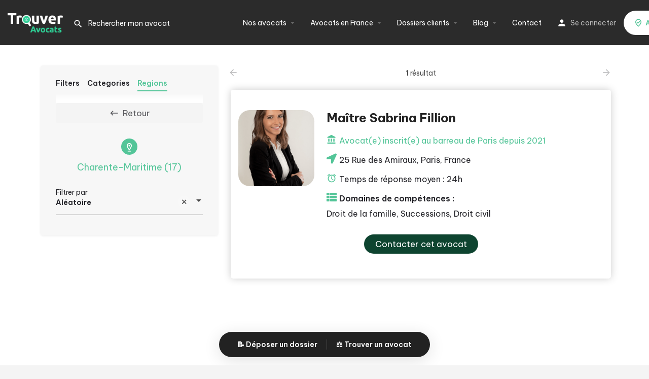

--- FILE ---
content_type: text/html; charset=UTF-8
request_url: https://www.trouver-avocats.fr/departement/charente-maritime/
body_size: 38288
content:
<!DOCTYPE html>
<html lang="fr-FR">

<head><script data-no-optimize="1">var litespeed_docref=sessionStorage.getItem("litespeed_docref");litespeed_docref&&(Object.defineProperty(document,"referrer",{get:function(){return litespeed_docref}}),sessionStorage.removeItem("litespeed_docref"));</script>
	<meta charset="UTF-8" />
	<meta name="viewport" content="width=device-width, initial-scale=1.0" />
	<link rel="pingback" href="https://www.trouver-avocats.fr/xmlrpc.php">
	<link rel="preconnect" href="https://fonts.googleapis.com">
	<link rel="preconnect" href="https://fonts.gstatic.com" crossorigin>
	<link href="https://fonts.googleapis.com/css2?family=Be+Vietnam+Pro:ital,wght@0,100;0,200;0,300;0,400;0,500;0,600;0,700;0,800;0,900;1,100;1,200;1,300;1,400;1,500;1,600;1,700;1,800;1,900&display=swap" rel="stylesheet">
	<link href="https://fonts.googleapis.com/css2?family=Inter:ital,opsz,wght@0,14..32,100..900;1,14..32,100..900&display=swap" rel="stylesheet">
	<meta name='robots' content='index, follow, max-image-preview:large, max-snippet:-1, max-video-preview:-1' />
<script>window._wca = window._wca || [];</script>

	<!-- This site is optimized with the Yoast SEO Premium plugin v26.4 (Yoast SEO v26.7) - https://yoast.com/wordpress/plugins/seo/ -->
	<title>Avocat Charente-Maritime (17) - Trouver un avocat en Charente-Maritime (17)</title>
	<meta name="description" content="Vous cherchez un avocat compétent enCharente-Maritime (17) ? Consultez notre répertoire pour trouver des avocats expérimentés prêts à vous aider. Obtenez une assistance juridique personnalisée proche de chez vous." />
	<link rel="canonical" href="https://www.trouver-avocats.fr/departement/charente-maritime/" />
	<meta property="og:locale" content="fr_FR" />
	<meta property="og:type" content="article" />
	<meta property="og:title" content="Avocat Charente-Maritime (17) - Trouver un avocat en Charente-Maritime (17)" />
	<meta property="og:description" content="Vous cherchez un avocat compétent enCharente-Maritime (17) ? Consultez notre répertoire pour trouver des avocats expérimentés prêts à vous aider. Obtenez une assistance juridique personnalisée proche de chez vous." />
	<meta property="og:url" content="https://www.trouver-avocats.fr/departement/charente-maritime/" />
	<meta property="og:site_name" content="Trouver avocats" />
	<meta property="article:publisher" content="https://www.instagram.com/trouveravocats?igsh=emZiNzl0Z2dzemc4" />
	<meta property="article:modified_time" content="2025-07-11T14:30:00+00:00" />
	<meta name="twitter:card" content="summary_large_image" />
	<meta name="twitter:label1" content="Durée de lecture estimée" />
	<meta name="twitter:data1" content="2 minutes" />
	<script type="application/ld+json" class="yoast-schema-graph">{"@context":"https://schema.org","@graph":[{"@type":"WebPage","@id":"https://www.trouver-avocats.fr/rechercher/","url":"https://www.trouver-avocats.fr/rechercher/","name":"Avocats en France - Annuaire Complet d'avocat - Trouver avocats","isPartOf":{"@id":"https://www.trouver-avocats.fr/#website"},"datePublished":"2023-03-30T23:23:58+00:00","dateModified":"2025-07-11T14:30:00+00:00","description":"Parcourez notre annuaire complet des avocats en France. Quelle que soit votre situation juridique, trouvez l'avocat adapté, et prenez contact rapidement et efficacement.","breadcrumb":{"@id":"https://www.trouver-avocats.fr/rechercher/#breadcrumb"},"inLanguage":"fr-FR","potentialAction":[{"@type":"ReadAction","target":["https://www.trouver-avocats.fr/rechercher/"]}]},{"@type":"BreadcrumbList","@id":"https://www.trouver-avocats.fr/rechercher/#breadcrumb","itemListElement":[{"@type":"ListItem","position":1,"name":"Trouver avocats","item":"https://www.trouver-avocats.fr/"},{"@type":"ListItem","position":2,"name":"Rechercher"}]},{"@type":"WebSite","@id":"https://www.trouver-avocats.fr/#website","url":"https://www.trouver-avocats.fr/","name":"Trouver avocats","description":"","publisher":{"@id":"https://www.trouver-avocats.fr/#organization"},"potentialAction":[{"@type":"SearchAction","target":{"@type":"EntryPoint","urlTemplate":"https://www.trouver-avocats.fr/?s={search_term_string}"},"query-input":{"@type":"PropertyValueSpecification","valueRequired":true,"valueName":"search_term_string"}}],"inLanguage":"fr-FR"},{"@type":"Organization","@id":"https://www.trouver-avocats.fr/#organization","name":"Trouver Avocats","url":"https://www.trouver-avocats.fr/","logo":{"@type":"ImageObject","inLanguage":"fr-FR","@id":"https://www.trouver-avocats.fr/#/schema/logo/image/","url":"https://www.trouver-avocats.fr/wp-content/uploads/2023/05/logo-trouver-avocats-1024x356-1.png","contentUrl":"https://www.trouver-avocats.fr/wp-content/uploads/2023/05/logo-trouver-avocats-1024x356-1.png","width":1024,"height":356,"caption":"Trouver Avocats"},"image":{"@id":"https://www.trouver-avocats.fr/#/schema/logo/image/"},"sameAs":["https://www.instagram.com/trouveravocats?igsh=emZiNzl0Z2dzemc4","https://www.linkedin.com/in/anna-trouver-avocats-612ba82a2/"]}]}</script>
	<!-- / Yoast SEO Premium plugin. -->


<link rel='dns-prefetch' href='//www.googletagmanager.com' />
<link rel='dns-prefetch' href='//stats.wp.com' />
<link rel='dns-prefetch' href='//maps.googleapis.com' />
<link rel='dns-prefetch' href='//cdnjs.cloudflare.com' />
<link rel='dns-prefetch' href='//fonts.googleapis.com' />
<link rel='preconnect' href='//c0.wp.com' />
<link rel='preconnect' href='//i0.wp.com' />
<style id='wp-img-auto-sizes-contain-inline-css' type='text/css'>
img:is([sizes=auto i],[sizes^="auto," i]){contain-intrinsic-size:3000px 1500px}
/*# sourceURL=wp-img-auto-sizes-contain-inline-css */
</style>

<style id='classic-theme-styles-inline-css' type='text/css'>
/*! This file is auto-generated */
.wp-block-button__link{color:#fff;background-color:#32373c;border-radius:9999px;box-shadow:none;text-decoration:none;padding:calc(.667em + 2px) calc(1.333em + 2px);font-size:1.125em}.wp-block-file__button{background:#32373c;color:#fff;text-decoration:none}
/*# sourceURL=/wp-includes/css/classic-themes.min.css */
</style>
<style id='bp-login-form-style-inline-css' type='text/css'>
.widget_bp_core_login_widget .bp-login-widget-user-avatar{float:left}.widget_bp_core_login_widget .bp-login-widget-user-links{margin-left:70px}#bp-login-widget-form label{display:block;font-weight:600;margin:15px 0 5px;width:auto}#bp-login-widget-form input[type=password],#bp-login-widget-form input[type=text]{background-color:#fafafa;border:1px solid #d6d6d6;border-radius:0;font:inherit;font-size:100%;padding:.5em;width:100%}#bp-login-widget-form .bp-login-widget-register-link,#bp-login-widget-form .login-submit{display:inline;width:-moz-fit-content;width:fit-content}#bp-login-widget-form .bp-login-widget-register-link{margin-left:1em}#bp-login-widget-form .bp-login-widget-register-link a{filter:invert(1)}#bp-login-widget-form .bp-login-widget-pwd-link{font-size:80%}

/*# sourceURL=https://www.trouver-avocats.fr/wp-content/plugins/buddypress/bp-core/blocks/login-form/index.css */
</style>
<style id='bp-member-style-inline-css' type='text/css'>
[data-type="bp/member"] input.components-placeholder__input{border:1px solid #757575;border-radius:2px;flex:1 1 auto;padding:6px 8px}.bp-block-member{position:relative}.bp-block-member .member-content{display:flex}.bp-block-member .user-nicename{display:block}.bp-block-member .user-nicename a{border:none;color:currentColor;text-decoration:none}.bp-block-member .bp-profile-button{width:100%}.bp-block-member .bp-profile-button a.button{bottom:10px;display:inline-block;margin:18px 0 0;position:absolute;right:0}.bp-block-member.has-cover .item-header-avatar,.bp-block-member.has-cover .member-content,.bp-block-member.has-cover .member-description{z-index:2}.bp-block-member.has-cover .member-content,.bp-block-member.has-cover .member-description{padding-top:75px}.bp-block-member.has-cover .bp-member-cover-image{background-color:#c5c5c5;background-position:top;background-repeat:no-repeat;background-size:cover;border:0;display:block;height:150px;left:0;margin:0;padding:0;position:absolute;top:0;width:100%;z-index:1}.bp-block-member img.avatar{height:auto;width:auto}.bp-block-member.avatar-none .item-header-avatar{display:none}.bp-block-member.avatar-none.has-cover{min-height:200px}.bp-block-member.avatar-full{min-height:150px}.bp-block-member.avatar-full .item-header-avatar{width:180px}.bp-block-member.avatar-thumb .member-content{align-items:center;min-height:50px}.bp-block-member.avatar-thumb .item-header-avatar{width:70px}.bp-block-member.avatar-full.has-cover{min-height:300px}.bp-block-member.avatar-full.has-cover .item-header-avatar{width:200px}.bp-block-member.avatar-full.has-cover img.avatar{background:#fffc;border:2px solid #fff;margin-left:20px}.bp-block-member.avatar-thumb.has-cover .item-header-avatar{padding-top:75px}.entry .entry-content .bp-block-member .user-nicename a{border:none;color:currentColor;text-decoration:none}

/*# sourceURL=https://www.trouver-avocats.fr/wp-content/plugins/buddypress/bp-members/blocks/member/index.css */
</style>
<style id='bp-members-style-inline-css' type='text/css'>
[data-type="bp/members"] .components-placeholder.is-appender{min-height:0}[data-type="bp/members"] .components-placeholder.is-appender .components-placeholder__label:empty{display:none}[data-type="bp/members"] .components-placeholder input.components-placeholder__input{border:1px solid #757575;border-radius:2px;flex:1 1 auto;padding:6px 8px}[data-type="bp/members"].avatar-none .member-description{width:calc(100% - 44px)}[data-type="bp/members"].avatar-full .member-description{width:calc(100% - 224px)}[data-type="bp/members"].avatar-thumb .member-description{width:calc(100% - 114px)}[data-type="bp/members"] .member-content{position:relative}[data-type="bp/members"] .member-content .is-right{position:absolute;right:2px;top:2px}[data-type="bp/members"] .columns-2 .member-content .member-description,[data-type="bp/members"] .columns-3 .member-content .member-description,[data-type="bp/members"] .columns-4 .member-content .member-description{padding-left:44px;width:calc(100% - 44px)}[data-type="bp/members"] .columns-3 .is-right{right:-10px}[data-type="bp/members"] .columns-4 .is-right{right:-50px}.bp-block-members.is-grid{display:flex;flex-wrap:wrap;padding:0}.bp-block-members.is-grid .member-content{margin:0 1.25em 1.25em 0;width:100%}@media(min-width:600px){.bp-block-members.columns-2 .member-content{width:calc(50% - .625em)}.bp-block-members.columns-2 .member-content:nth-child(2n){margin-right:0}.bp-block-members.columns-3 .member-content{width:calc(33.33333% - .83333em)}.bp-block-members.columns-3 .member-content:nth-child(3n){margin-right:0}.bp-block-members.columns-4 .member-content{width:calc(25% - .9375em)}.bp-block-members.columns-4 .member-content:nth-child(4n){margin-right:0}}.bp-block-members .member-content{display:flex;flex-direction:column;padding-bottom:1em;text-align:center}.bp-block-members .member-content .item-header-avatar,.bp-block-members .member-content .member-description{width:100%}.bp-block-members .member-content .item-header-avatar{margin:0 auto}.bp-block-members .member-content .item-header-avatar img.avatar{display:inline-block}@media(min-width:600px){.bp-block-members .member-content{flex-direction:row;text-align:left}.bp-block-members .member-content .item-header-avatar,.bp-block-members .member-content .member-description{width:auto}.bp-block-members .member-content .item-header-avatar{margin:0}}.bp-block-members .member-content .user-nicename{display:block}.bp-block-members .member-content .user-nicename a{border:none;color:currentColor;text-decoration:none}.bp-block-members .member-content time{color:#767676;display:block;font-size:80%}.bp-block-members.avatar-none .item-header-avatar{display:none}.bp-block-members.avatar-full{min-height:190px}.bp-block-members.avatar-full .item-header-avatar{width:180px}.bp-block-members.avatar-thumb .member-content{min-height:80px}.bp-block-members.avatar-thumb .item-header-avatar{width:70px}.bp-block-members.columns-2 .member-content,.bp-block-members.columns-3 .member-content,.bp-block-members.columns-4 .member-content{display:block;text-align:center}.bp-block-members.columns-2 .member-content .item-header-avatar,.bp-block-members.columns-3 .member-content .item-header-avatar,.bp-block-members.columns-4 .member-content .item-header-avatar{margin:0 auto}.bp-block-members img.avatar{height:auto;max-width:-moz-fit-content;max-width:fit-content;width:auto}.bp-block-members .member-content.has-activity{align-items:center}.bp-block-members .member-content.has-activity .item-header-avatar{padding-right:1em}.bp-block-members .member-content.has-activity .wp-block-quote{margin-bottom:0;text-align:left}.bp-block-members .member-content.has-activity .wp-block-quote cite a,.entry .entry-content .bp-block-members .user-nicename a{border:none;color:currentColor;text-decoration:none}

/*# sourceURL=https://www.trouver-avocats.fr/wp-content/plugins/buddypress/bp-members/blocks/members/index.css */
</style>
<style id='bp-dynamic-members-style-inline-css' type='text/css'>
.bp-dynamic-block-container .item-options{font-size:.5em;margin:0 0 1em;padding:1em 0}.bp-dynamic-block-container .item-options a.selected{font-weight:600}.bp-dynamic-block-container ul.item-list{list-style:none;margin:1em 0;padding-left:0}.bp-dynamic-block-container ul.item-list li{margin-bottom:1em}.bp-dynamic-block-container ul.item-list li:after,.bp-dynamic-block-container ul.item-list li:before{content:" ";display:table}.bp-dynamic-block-container ul.item-list li:after{clear:both}.bp-dynamic-block-container ul.item-list li .item-avatar{float:left;width:60px}.bp-dynamic-block-container ul.item-list li .item{margin-left:70px}

/*# sourceURL=https://www.trouver-avocats.fr/wp-content/plugins/buddypress/bp-members/blocks/dynamic-members/index.css */
</style>
<style id='bp-online-members-style-inline-css' type='text/css'>
.widget_bp_core_whos_online_widget .avatar-block,[data-type="bp/online-members"] .avatar-block{display:flex;flex-flow:row wrap}.widget_bp_core_whos_online_widget .avatar-block img,[data-type="bp/online-members"] .avatar-block img{margin:.5em}

/*# sourceURL=https://www.trouver-avocats.fr/wp-content/plugins/buddypress/bp-members/blocks/online-members/index.css */
</style>
<style id='bp-active-members-style-inline-css' type='text/css'>
.widget_bp_core_recently_active_widget .avatar-block,[data-type="bp/active-members"] .avatar-block{display:flex;flex-flow:row wrap}.widget_bp_core_recently_active_widget .avatar-block img,[data-type="bp/active-members"] .avatar-block img{margin:.5em}

/*# sourceURL=https://www.trouver-avocats.fr/wp-content/plugins/buddypress/bp-members/blocks/active-members/index.css */
</style>
<style id='bp-latest-activities-style-inline-css' type='text/css'>
.bp-latest-activities .components-flex.components-select-control select[multiple]{height:auto;padding:0 8px}.bp-latest-activities .components-flex.components-select-control select[multiple]+.components-input-control__suffix svg{display:none}.bp-latest-activities-block a,.entry .entry-content .bp-latest-activities-block a{border:none;text-decoration:none}.bp-latest-activities-block .activity-list.item-list blockquote{border:none;padding:0}.bp-latest-activities-block .activity-list.item-list blockquote .activity-item:not(.mini){box-shadow:1px 0 4px #00000026;padding:0 1em;position:relative}.bp-latest-activities-block .activity-list.item-list blockquote .activity-item:not(.mini):after,.bp-latest-activities-block .activity-list.item-list blockquote .activity-item:not(.mini):before{border-color:#0000;border-style:solid;content:"";display:block;height:0;left:15px;position:absolute;width:0}.bp-latest-activities-block .activity-list.item-list blockquote .activity-item:not(.mini):before{border-top-color:#00000026;border-width:9px;bottom:-18px;left:14px}.bp-latest-activities-block .activity-list.item-list blockquote .activity-item:not(.mini):after{border-top-color:#fff;border-width:8px;bottom:-16px}.bp-latest-activities-block .activity-list.item-list blockquote .activity-item.mini .avatar{display:inline-block;height:20px;margin-right:2px;vertical-align:middle;width:20px}.bp-latest-activities-block .activity-list.item-list footer{align-items:center;display:flex}.bp-latest-activities-block .activity-list.item-list footer img.avatar{border:none;display:inline-block;margin-right:.5em}.bp-latest-activities-block .activity-list.item-list footer .activity-time-since{font-size:90%}.bp-latest-activities-block .widget-error{border-left:4px solid #0b80a4;box-shadow:1px 0 4px #00000026}.bp-latest-activities-block .widget-error p{padding:0 1em}

/*# sourceURL=https://www.trouver-avocats.fr/wp-content/plugins/buddypress/bp-activity/blocks/latest-activities/index.css */
</style>
<style id='bp-friends-style-inline-css' type='text/css'>
.bp-dynamic-block-container .item-options{font-size:.5em;margin:0 0 1em;padding:1em 0}.bp-dynamic-block-container .item-options a.selected{font-weight:600}.bp-dynamic-block-container ul.item-list{list-style:none;margin:1em 0;padding-left:0}.bp-dynamic-block-container ul.item-list li{margin-bottom:1em}.bp-dynamic-block-container ul.item-list li:after,.bp-dynamic-block-container ul.item-list li:before{content:" ";display:table}.bp-dynamic-block-container ul.item-list li:after{clear:both}.bp-dynamic-block-container ul.item-list li .item-avatar{float:left;width:60px}.bp-dynamic-block-container ul.item-list li .item{margin-left:70px}

/*# sourceURL=https://www.trouver-avocats.fr/wp-content/plugins/buddypress/bp-friends/blocks/dynamic-friends/index.css */
</style>
<style id='bp-sitewide-notices-style-inline-css' type='text/css'>
.bp-sitewide-notice-block .bp-screen-reader-text,[data-type="bp/sitewide-notices"] .bp-screen-reader-text{border:0;clip:rect(0 0 0 0);height:1px;margin:-1px;overflow:hidden;padding:0;position:absolute;width:1px;word-wrap:normal!important}.bp-sitewide-notice-block [data-bp-tooltip]:after,[data-type="bp/sitewide-notices"] [data-bp-tooltip]:after{background-color:#fff;border:1px solid #737373;border-radius:1px;box-shadow:4px 4px 8px #0003;color:#333;content:attr(data-bp-tooltip);display:none;font-family:Helvetica Neue,Helvetica,Arial,san-serif;font-size:12px;font-weight:400;letter-spacing:normal;line-height:1.25;max-width:200px;opacity:0;padding:5px 8px;pointer-events:none;position:absolute;text-shadow:none;text-transform:none;transform:translateZ(0);transition:all 1.5s ease;visibility:hidden;white-space:nowrap;word-wrap:break-word;z-index:100000}.bp-sitewide-notice-block .bp-tooltip:after,[data-type="bp/sitewide-notices"] .bp-tooltip:after{left:50%;margin-top:7px;top:110%;transform:translate(-50%)}.bp-sitewide-notice-block{border-left:4px solid #ff853c;padding-left:1em;position:relative}.bp-sitewide-notice-block h2:before{background:none;border:none}.bp-sitewide-notice-block .dismiss-notice{background-color:#0000;border:1px solid #ff853c;color:#ff853c;display:block;padding:.2em .5em;position:absolute;right:.5em;top:.5em;width:-moz-fit-content;width:fit-content}.bp-sitewide-notice-block .dismiss-notice:hover{background-color:#ff853c;color:#fff}

/*# sourceURL=https://www.trouver-avocats.fr/wp-content/plugins/buddypress/bp-messages/blocks/sitewide-notices/index.css */
</style>
<style id='global-styles-inline-css' type='text/css'>
:root{--wp--preset--aspect-ratio--square: 1;--wp--preset--aspect-ratio--4-3: 4/3;--wp--preset--aspect-ratio--3-4: 3/4;--wp--preset--aspect-ratio--3-2: 3/2;--wp--preset--aspect-ratio--2-3: 2/3;--wp--preset--aspect-ratio--16-9: 16/9;--wp--preset--aspect-ratio--9-16: 9/16;--wp--preset--color--black: #000000;--wp--preset--color--cyan-bluish-gray: #abb8c3;--wp--preset--color--white: #ffffff;--wp--preset--color--pale-pink: #f78da7;--wp--preset--color--vivid-red: #cf2e2e;--wp--preset--color--luminous-vivid-orange: #ff6900;--wp--preset--color--luminous-vivid-amber: #fcb900;--wp--preset--color--light-green-cyan: #7bdcb5;--wp--preset--color--vivid-green-cyan: #00d084;--wp--preset--color--pale-cyan-blue: #8ed1fc;--wp--preset--color--vivid-cyan-blue: #0693e3;--wp--preset--color--vivid-purple: #9b51e0;--wp--preset--gradient--vivid-cyan-blue-to-vivid-purple: linear-gradient(135deg,rgb(6,147,227) 0%,rgb(155,81,224) 100%);--wp--preset--gradient--light-green-cyan-to-vivid-green-cyan: linear-gradient(135deg,rgb(122,220,180) 0%,rgb(0,208,130) 100%);--wp--preset--gradient--luminous-vivid-amber-to-luminous-vivid-orange: linear-gradient(135deg,rgb(252,185,0) 0%,rgb(255,105,0) 100%);--wp--preset--gradient--luminous-vivid-orange-to-vivid-red: linear-gradient(135deg,rgb(255,105,0) 0%,rgb(207,46,46) 100%);--wp--preset--gradient--very-light-gray-to-cyan-bluish-gray: linear-gradient(135deg,rgb(238,238,238) 0%,rgb(169,184,195) 100%);--wp--preset--gradient--cool-to-warm-spectrum: linear-gradient(135deg,rgb(74,234,220) 0%,rgb(151,120,209) 20%,rgb(207,42,186) 40%,rgb(238,44,130) 60%,rgb(251,105,98) 80%,rgb(254,248,76) 100%);--wp--preset--gradient--blush-light-purple: linear-gradient(135deg,rgb(255,206,236) 0%,rgb(152,150,240) 100%);--wp--preset--gradient--blush-bordeaux: linear-gradient(135deg,rgb(254,205,165) 0%,rgb(254,45,45) 50%,rgb(107,0,62) 100%);--wp--preset--gradient--luminous-dusk: linear-gradient(135deg,rgb(255,203,112) 0%,rgb(199,81,192) 50%,rgb(65,88,208) 100%);--wp--preset--gradient--pale-ocean: linear-gradient(135deg,rgb(255,245,203) 0%,rgb(182,227,212) 50%,rgb(51,167,181) 100%);--wp--preset--gradient--electric-grass: linear-gradient(135deg,rgb(202,248,128) 0%,rgb(113,206,126) 100%);--wp--preset--gradient--midnight: linear-gradient(135deg,rgb(2,3,129) 0%,rgb(40,116,252) 100%);--wp--preset--font-size--small: 13px;--wp--preset--font-size--medium: 20px;--wp--preset--font-size--large: 36px;--wp--preset--font-size--x-large: 42px;--wp--preset--spacing--20: 0.44rem;--wp--preset--spacing--30: 0.67rem;--wp--preset--spacing--40: 1rem;--wp--preset--spacing--50: 1.5rem;--wp--preset--spacing--60: 2.25rem;--wp--preset--spacing--70: 3.38rem;--wp--preset--spacing--80: 5.06rem;--wp--preset--shadow--natural: 6px 6px 9px rgba(0, 0, 0, 0.2);--wp--preset--shadow--deep: 12px 12px 50px rgba(0, 0, 0, 0.4);--wp--preset--shadow--sharp: 6px 6px 0px rgba(0, 0, 0, 0.2);--wp--preset--shadow--outlined: 6px 6px 0px -3px rgb(255, 255, 255), 6px 6px rgb(0, 0, 0);--wp--preset--shadow--crisp: 6px 6px 0px rgb(0, 0, 0);}:where(.is-layout-flex){gap: 0.5em;}:where(.is-layout-grid){gap: 0.5em;}body .is-layout-flex{display: flex;}.is-layout-flex{flex-wrap: wrap;align-items: center;}.is-layout-flex > :is(*, div){margin: 0;}body .is-layout-grid{display: grid;}.is-layout-grid > :is(*, div){margin: 0;}:where(.wp-block-columns.is-layout-flex){gap: 2em;}:where(.wp-block-columns.is-layout-grid){gap: 2em;}:where(.wp-block-post-template.is-layout-flex){gap: 1.25em;}:where(.wp-block-post-template.is-layout-grid){gap: 1.25em;}.has-black-color{color: var(--wp--preset--color--black) !important;}.has-cyan-bluish-gray-color{color: var(--wp--preset--color--cyan-bluish-gray) !important;}.has-white-color{color: var(--wp--preset--color--white) !important;}.has-pale-pink-color{color: var(--wp--preset--color--pale-pink) !important;}.has-vivid-red-color{color: var(--wp--preset--color--vivid-red) !important;}.has-luminous-vivid-orange-color{color: var(--wp--preset--color--luminous-vivid-orange) !important;}.has-luminous-vivid-amber-color{color: var(--wp--preset--color--luminous-vivid-amber) !important;}.has-light-green-cyan-color{color: var(--wp--preset--color--light-green-cyan) !important;}.has-vivid-green-cyan-color{color: var(--wp--preset--color--vivid-green-cyan) !important;}.has-pale-cyan-blue-color{color: var(--wp--preset--color--pale-cyan-blue) !important;}.has-vivid-cyan-blue-color{color: var(--wp--preset--color--vivid-cyan-blue) !important;}.has-vivid-purple-color{color: var(--wp--preset--color--vivid-purple) !important;}.has-black-background-color{background-color: var(--wp--preset--color--black) !important;}.has-cyan-bluish-gray-background-color{background-color: var(--wp--preset--color--cyan-bluish-gray) !important;}.has-white-background-color{background-color: var(--wp--preset--color--white) !important;}.has-pale-pink-background-color{background-color: var(--wp--preset--color--pale-pink) !important;}.has-vivid-red-background-color{background-color: var(--wp--preset--color--vivid-red) !important;}.has-luminous-vivid-orange-background-color{background-color: var(--wp--preset--color--luminous-vivid-orange) !important;}.has-luminous-vivid-amber-background-color{background-color: var(--wp--preset--color--luminous-vivid-amber) !important;}.has-light-green-cyan-background-color{background-color: var(--wp--preset--color--light-green-cyan) !important;}.has-vivid-green-cyan-background-color{background-color: var(--wp--preset--color--vivid-green-cyan) !important;}.has-pale-cyan-blue-background-color{background-color: var(--wp--preset--color--pale-cyan-blue) !important;}.has-vivid-cyan-blue-background-color{background-color: var(--wp--preset--color--vivid-cyan-blue) !important;}.has-vivid-purple-background-color{background-color: var(--wp--preset--color--vivid-purple) !important;}.has-black-border-color{border-color: var(--wp--preset--color--black) !important;}.has-cyan-bluish-gray-border-color{border-color: var(--wp--preset--color--cyan-bluish-gray) !important;}.has-white-border-color{border-color: var(--wp--preset--color--white) !important;}.has-pale-pink-border-color{border-color: var(--wp--preset--color--pale-pink) !important;}.has-vivid-red-border-color{border-color: var(--wp--preset--color--vivid-red) !important;}.has-luminous-vivid-orange-border-color{border-color: var(--wp--preset--color--luminous-vivid-orange) !important;}.has-luminous-vivid-amber-border-color{border-color: var(--wp--preset--color--luminous-vivid-amber) !important;}.has-light-green-cyan-border-color{border-color: var(--wp--preset--color--light-green-cyan) !important;}.has-vivid-green-cyan-border-color{border-color: var(--wp--preset--color--vivid-green-cyan) !important;}.has-pale-cyan-blue-border-color{border-color: var(--wp--preset--color--pale-cyan-blue) !important;}.has-vivid-cyan-blue-border-color{border-color: var(--wp--preset--color--vivid-cyan-blue) !important;}.has-vivid-purple-border-color{border-color: var(--wp--preset--color--vivid-purple) !important;}.has-vivid-cyan-blue-to-vivid-purple-gradient-background{background: var(--wp--preset--gradient--vivid-cyan-blue-to-vivid-purple) !important;}.has-light-green-cyan-to-vivid-green-cyan-gradient-background{background: var(--wp--preset--gradient--light-green-cyan-to-vivid-green-cyan) !important;}.has-luminous-vivid-amber-to-luminous-vivid-orange-gradient-background{background: var(--wp--preset--gradient--luminous-vivid-amber-to-luminous-vivid-orange) !important;}.has-luminous-vivid-orange-to-vivid-red-gradient-background{background: var(--wp--preset--gradient--luminous-vivid-orange-to-vivid-red) !important;}.has-very-light-gray-to-cyan-bluish-gray-gradient-background{background: var(--wp--preset--gradient--very-light-gray-to-cyan-bluish-gray) !important;}.has-cool-to-warm-spectrum-gradient-background{background: var(--wp--preset--gradient--cool-to-warm-spectrum) !important;}.has-blush-light-purple-gradient-background{background: var(--wp--preset--gradient--blush-light-purple) !important;}.has-blush-bordeaux-gradient-background{background: var(--wp--preset--gradient--blush-bordeaux) !important;}.has-luminous-dusk-gradient-background{background: var(--wp--preset--gradient--luminous-dusk) !important;}.has-pale-ocean-gradient-background{background: var(--wp--preset--gradient--pale-ocean) !important;}.has-electric-grass-gradient-background{background: var(--wp--preset--gradient--electric-grass) !important;}.has-midnight-gradient-background{background: var(--wp--preset--gradient--midnight) !important;}.has-small-font-size{font-size: var(--wp--preset--font-size--small) !important;}.has-medium-font-size{font-size: var(--wp--preset--font-size--medium) !important;}.has-large-font-size{font-size: var(--wp--preset--font-size--large) !important;}.has-x-large-font-size{font-size: var(--wp--preset--font-size--x-large) !important;}
:where(.wp-block-post-template.is-layout-flex){gap: 1.25em;}:where(.wp-block-post-template.is-layout-grid){gap: 1.25em;}
:where(.wp-block-term-template.is-layout-flex){gap: 1.25em;}:where(.wp-block-term-template.is-layout-grid){gap: 1.25em;}
:where(.wp-block-columns.is-layout-flex){gap: 2em;}:where(.wp-block-columns.is-layout-grid){gap: 2em;}
:root :where(.wp-block-pullquote){font-size: 1.5em;line-height: 1.6;}
/*# sourceURL=global-styles-inline-css */
</style>
<link rel='stylesheet' id='contact-form-7-css' href='https://www.trouver-avocats.fr/wp-content/plugins/contact-form-7/includes/css/styles.css?ver=6.1.4' type='text/css' media='all' />
<style id='contact-form-7-inline-css' type='text/css'>
.wpcf7 .wpcf7-recaptcha iframe {margin-bottom: 0;}.wpcf7 .wpcf7-recaptcha[data-align="center"] > div {margin: 0 auto;}.wpcf7 .wpcf7-recaptcha[data-align="right"] > div {margin: 0 0 0 auto;}
/*# sourceURL=contact-form-7-inline-css */
</style>
<link rel='stylesheet' id='woocommerce-layout-css' href='https://c0.wp.com/p/woocommerce/10.2.3/assets/css/woocommerce-layout.css' type='text/css' media='all' />
<style id='woocommerce-layout-inline-css' type='text/css'>

	.infinite-scroll .woocommerce-pagination {
		display: none;
	}
/*# sourceURL=woocommerce-layout-inline-css */
</style>
<link rel='stylesheet' id='woocommerce-smallscreen-css' href='https://c0.wp.com/p/woocommerce/10.2.3/assets/css/woocommerce-smallscreen.css' type='text/css' media='only screen and (max-width: 768px)' />
<link rel='stylesheet' id='woocommerce-general-css' href='https://c0.wp.com/p/woocommerce/10.2.3/assets/css/woocommerce.css' type='text/css' media='all' />
<style id='woocommerce-inline-inline-css' type='text/css'>
.woocommerce form .form-row .required { visibility: visible; }
/*# sourceURL=woocommerce-inline-inline-css */
</style>
<link rel='stylesheet' id='wt-smart-coupon-for-woo-css' href='https://www.trouver-avocats.fr/wp-content/plugins/wt-smart-coupons-for-woocommerce/public/css/wt-smart-coupon-public.css?ver=2.2.6' type='text/css' media='all' />
<link rel='stylesheet' id='brands-styles-css' href='https://c0.wp.com/p/woocommerce/10.2.3/assets/css/brands.css' type='text/css' media='all' />
<link rel='stylesheet' id='elementor-icons-css' href='https://www.trouver-avocats.fr/wp-content/plugins/elementor/assets/lib/eicons/css/elementor-icons.min.css?ver=5.45.0' type='text/css' media='all' />
<link rel='stylesheet' id='elementor-frontend-css' href='https://www.trouver-avocats.fr/wp-content/plugins/elementor/assets/css/frontend.min.css?ver=3.34.0' type='text/css' media='all' />
<link rel='stylesheet' id='elementor-post-7-css' href='https://www.trouver-avocats.fr/wp-content/uploads/elementor/css/post-7.css?ver=1767914321' type='text/css' media='all' />
<link rel='stylesheet' id='font-awesome-5-all-css' href='https://www.trouver-avocats.fr/wp-content/plugins/elementor/assets/lib/font-awesome/css/all.min.css?ver=3.34.0' type='text/css' media='all' />
<link rel='stylesheet' id='font-awesome-4-shim-css' href='https://www.trouver-avocats.fr/wp-content/plugins/elementor/assets/lib/font-awesome/css/v4-shims.min.css?ver=3.34.0' type='text/css' media='all' />
<link rel='stylesheet' id='axeptio/main-css' href='https://www.trouver-avocats.fr/wp-content/plugins/axeptio-sdk-integration/dist/css/frontend/main.css' type='text/css' media='all' />
<link rel='stylesheet' id='mylisting-google-maps-css' href='https://www.trouver-avocats.fr/wp-content/themes/my-listing/assets/dist/maps/google-maps/google-maps.css?ver=2.11.7' type='text/css' media='all' />
<link rel='stylesheet' id='mylisting-icons-css' href='https://www.trouver-avocats.fr/wp-content/themes/my-listing/assets/dist/icons.css?ver=2.11.7' type='text/css' media='all' />
<link rel='stylesheet' id='mylisting-material-icons-css' href='https://fonts.googleapis.com/icon?family=Material+Icons&#038;display=swap&#038;ver=6.9' type='text/css' media='all' />
<link rel='stylesheet' id='mylisting-select2-css' href='https://www.trouver-avocats.fr/wp-content/themes/my-listing/assets/vendor/select2/select2.css?ver=4.0.13' type='text/css' media='all' />
<link rel='stylesheet' id='mylisting-vendor-css' href='https://www.trouver-avocats.fr/wp-content/themes/my-listing/assets/dist/vendor.css?ver=2.11.7' type='text/css' media='all' />
<link rel='stylesheet' id='mylisting-frontend-css' href='https://www.trouver-avocats.fr/wp-content/themes/my-listing/assets/dist/frontend.css?ver=2.11.7' type='text/css' media='all' />
<link rel='stylesheet' id='ml-max-w-1200-css' href='https://www.trouver-avocats.fr/wp-content/themes/my-listing/assets/dist/max-width-1200.css?ver=2.11.7' type='text/css' media='(max-width: 1200px)' />
<link rel='stylesheet' id='ml-max-w-992-css' href='https://www.trouver-avocats.fr/wp-content/themes/my-listing/assets/dist/max-width-992.css?ver=2.11.7' type='text/css' media='(max-width: 992px)' />
<link rel='stylesheet' id='ml-max-w-768-css' href='https://www.trouver-avocats.fr/wp-content/themes/my-listing/assets/dist/max-width-768.css?ver=2.11.7' type='text/css' media='(max-width: 768px)' />
<link rel='stylesheet' id='ml-max-w-600-css' href='https://www.trouver-avocats.fr/wp-content/themes/my-listing/assets/dist/max-width-600.css?ver=2.11.7' type='text/css' media='(max-width: 600px)' />
<link rel='stylesheet' id='ml-max-w-480-css' href='https://www.trouver-avocats.fr/wp-content/themes/my-listing/assets/dist/max-width-480.css?ver=2.11.7' type='text/css' media='(max-width: 480px)' />
<link rel='stylesheet' id='ml-max-w-320-css' href='https://www.trouver-avocats.fr/wp-content/themes/my-listing/assets/dist/max-width-320.css?ver=2.11.7' type='text/css' media='(max-width: 320px)' />
<link rel='stylesheet' id='ml-min-w-993-css' href='https://www.trouver-avocats.fr/wp-content/themes/my-listing/assets/dist/min-width-993.css?ver=2.11.7' type='text/css' media='(min-width: 993px)' />
<link rel='stylesheet' id='ml-min-w-1201-css' href='https://www.trouver-avocats.fr/wp-content/themes/my-listing/assets/dist/min-width-1201.css?ver=2.11.7' type='text/css' media='(min-width: 1201px)' />
<link rel='stylesheet' id='wc-general-style-css' href='https://www.trouver-avocats.fr/wp-content/themes/my-listing/assets/dist/wc-general-style.css?ver=2.11.7' type='text/css' media='all' />
<link rel='stylesheet' id='theme-styles-default-css' href='https://www.trouver-avocats.fr/wp-content/themes/my-listing/style.css?ver=6.9' type='text/css' media='all' />
<style id='theme-styles-default-inline-css' type='text/css'>
:root{}
/*# sourceURL=theme-styles-default-inline-css */
</style>
<link rel='stylesheet' id='child-style-css' href='https://www.trouver-avocats.fr/wp-content/themes/my-listing-child/style.css?ver=6.9' type='text/css' media='all' />
<link rel='stylesheet' id='mylisting-dynamic-styles-css' href='https://www.trouver-avocats.fr/wp-content/uploads/mylisting-dynamic-styles.css?ver=1754518435' type='text/css' media='all' />
<script type="text/javascript" id="woocommerce-google-analytics-integration-gtag-js-after">
/* <![CDATA[ */
/* Google Analytics for WooCommerce (gtag.js) */
					window.dataLayer = window.dataLayer || [];
					function gtag(){dataLayer.push(arguments);}
					// Set up default consent state.
					for ( const mode of [{"analytics_storage":"denied","ad_storage":"denied","ad_user_data":"denied","ad_personalization":"denied","region":["AT","BE","BG","HR","CY","CZ","DK","EE","FI","FR","DE","GR","HU","IS","IE","IT","LV","LI","LT","LU","MT","NL","NO","PL","PT","RO","SK","SI","ES","SE","GB","CH"]}] || [] ) {
						gtag( "consent", "default", { "wait_for_update": 500, ...mode } );
					}
					gtag("js", new Date());
					gtag("set", "developer_id.dOGY3NW", true);
					gtag("config", "G-291GTJKGMP", {"track_404":true,"allow_google_signals":true,"logged_in":false,"linker":{"domains":[],"allow_incoming":false},"custom_map":{"dimension1":"logged_in"}});
//# sourceURL=woocommerce-google-analytics-integration-gtag-js-after
/* ]]> */
</script>
<script type="text/javascript" src="https://c0.wp.com/c/6.9/wp-includes/js/jquery/jquery.min.js" id="jquery-core-js"></script>
<script type="text/javascript" src="https://c0.wp.com/c/6.9/wp-includes/js/jquery/jquery-migrate.min.js" id="jquery-migrate-js"></script>
<script type="text/javascript" src="https://c0.wp.com/p/woocommerce/10.2.3/assets/js/jquery-blockui/jquery.blockUI.min.js" id="jquery-blockui-js" defer="defer" data-wp-strategy="defer"></script>
<script type="text/javascript" id="wc-add-to-cart-js-extra">
/* <![CDATA[ */
var wc_add_to_cart_params = {"ajax_url":"/wp-admin/admin-ajax.php","wc_ajax_url":"/?wc-ajax=%%endpoint%%","i18n_view_cart":"Voir le panier","cart_url":"https://www.trouver-avocats.fr/panier/","is_cart":"","cart_redirect_after_add":"no"};
//# sourceURL=wc-add-to-cart-js-extra
/* ]]> */
</script>
<script type="text/javascript" src="https://c0.wp.com/p/woocommerce/10.2.3/assets/js/frontend/add-to-cart.min.js" id="wc-add-to-cart-js" defer="defer" data-wp-strategy="defer"></script>
<script type="text/javascript" src="https://c0.wp.com/p/woocommerce/10.2.3/assets/js/js-cookie/js.cookie.min.js" id="js-cookie-js" defer="defer" data-wp-strategy="defer"></script>
<script type="text/javascript" id="woocommerce-js-extra">
/* <![CDATA[ */
var woocommerce_params = {"ajax_url":"/wp-admin/admin-ajax.php","wc_ajax_url":"/?wc-ajax=%%endpoint%%","i18n_password_show":"Afficher le mot de passe","i18n_password_hide":"Masquer le mot de passe"};
//# sourceURL=woocommerce-js-extra
/* ]]> */
</script>
<script type="text/javascript" src="https://c0.wp.com/p/woocommerce/10.2.3/assets/js/frontend/woocommerce.min.js" id="woocommerce-js" defer="defer" data-wp-strategy="defer"></script>
<script type="text/javascript" id="wt-smart-coupon-for-woo-js-extra">
/* <![CDATA[ */
var WTSmartCouponOBJ = {"ajaxurl":"https://www.trouver-avocats.fr/wp-admin/admin-ajax.php","wc_ajax_url":"https://www.trouver-avocats.fr/?wc-ajax=","nonces":{"public":"56bfd720ef","apply_coupon":"a485844ae8"},"labels":{"please_wait":"Veuillez patienter...","choose_variation":"Veuillez choisir une variation","error":"Erreur !!!"},"shipping_method":[],"payment_method":"","is_cart":""};
//# sourceURL=wt-smart-coupon-for-woo-js-extra
/* ]]> */
</script>
<script type="text/javascript" src="https://www.trouver-avocats.fr/wp-content/plugins/wt-smart-coupons-for-woocommerce/public/js/wt-smart-coupon-public.js?ver=2.2.6" id="wt-smart-coupon-for-woo-js"></script>
<script type="text/javascript" id="WCPAY_ASSETS-js-extra">
/* <![CDATA[ */
var wcpayAssets = {"url":"https://www.trouver-avocats.fr/wp-content/plugins/woocommerce-payments/dist/"};
//# sourceURL=WCPAY_ASSETS-js-extra
/* ]]> */
</script>
<script type="text/javascript" src="https://www.trouver-avocats.fr/wp-content/plugins/elementor/assets/lib/font-awesome/js/v4-shims.min.js?ver=3.34.0" id="font-awesome-4-shim-js"></script>
<script type="text/javascript" src="https://stats.wp.com/s-202602.js" id="woocommerce-analytics-js" defer="defer" data-wp-strategy="defer"></script>
<script type="text/javascript" id="wc-cart-fragments-js-extra">
/* <![CDATA[ */
var wc_cart_fragments_params = {"ajax_url":"/wp-admin/admin-ajax.php","wc_ajax_url":"/?wc-ajax=%%endpoint%%","cart_hash_key":"wc_cart_hash_a050da441e4cb2299aea220d0f60d7e9","fragment_name":"wc_fragments_a050da441e4cb2299aea220d0f60d7e9","request_timeout":"5000"};
//# sourceURL=wc-cart-fragments-js-extra
/* ]]> */
</script>
<script type="text/javascript" src="https://c0.wp.com/p/woocommerce/10.2.3/assets/js/frontend/cart-fragments.min.js" id="wc-cart-fragments-js" defer="defer" data-wp-strategy="defer"></script>

	<script type="text/javascript">var ajaxurl = 'https://www.trouver-avocats.fr/wp-admin/admin-ajax.php';</script>

<meta name="generator" content="Site Kit by Google 1.168.0" />	<style>img#wpstats{display:none}</style>
		<script type="text/javascript">var MyListing = {"Helpers":{},"Handlers":{},"MapConfig":{"ClusterSize":35,"AccessToken":"AIzaSyBSOpvPcikKkAE45RjJBPFjXpIm8vYzddg","Language":"fr","TypeRestrictions":"address","CountryRestrictions":["FR"],"CustomSkins":{}}};</script><script type="text/javascript">var CASE27 = {"ajax_url":"https:\/\/www.trouver-avocats.fr\/wp-admin\/admin-ajax.php","login_url":"https:\/\/www.trouver-avocats.fr\/mon-compte\/","register_url":"https:\/\/www.trouver-avocats.fr\/mon-compte\/?register","mylisting_ajax_url":"\/?mylisting-ajax=1","theme_folder":"https:\/\/www.trouver-avocats.fr\/wp-content\/themes\/my-listing","theme_version":"2.11.7","env":"production","ajax_nonce":"7120e90fd5","l10n":{"selectOption":"Select an option","errorLoading":"The results could not be loaded.","removeAllItems":"Remove all items","loadingMore":"Loading more results\u2026","noResults":"No results found","searching":"Searching\u2026","datepicker":{"format":"DD MMMM, YY","timeFormat":"h:mm A","dateTimeFormat":"DD MMMM, YY, h:mm A","timePicker24Hour":false,"firstDay":1,"applyLabel":"Apply","cancelLabel":"Cancel","customRangeLabel":"Custom Range","daysOfWeek":["Su","Mo","Tu","We","Th","Fr","Sa"],"monthNames":["January","February","March","April","May","June","July","August","September","October","November","December"]},"irreversible_action":"This is an irreversible action. Proceed anyway?","delete_listing_confirm":"Are you sure you want to delete this listing?","copied_to_clipboard":"Copied!","nearby_listings_location_required":"Enter a location to find nearby listings.","nearby_listings_retrieving_location":"Retrieving location...","nearby_listings_searching":"Searching for nearby listings...","geolocation_failed":"You must enable location to use this feature.","something_went_wrong":"Something went wrong.","all_in_category":"All in \"%s\"","invalid_file_type":"Invalid file type. Accepted types:","file_limit_exceeded":"You have exceeded the file upload limit (%d).","file_size_limit":"This attachement (%s) exceeds upload size limit (%d)."},"woocommerce":[],"map_provider":"google-maps","google_btn_local":"fr_FR","caption1":"title","caption2":"description","recaptcha_type":"v2","recaptcha_key":"6LeEZCIpAAAAAE3o8qmU0xrdpXSWh2gDQ9WgFd8l","js_field_html_img":"<div class=\"uploaded-file uploaded-image review-gallery-image job-manager-uploaded-file\">\t<span class=\"uploaded-file-preview\">\t\t\t\t\t<span class=\"job-manager-uploaded-file-preview\">\t\t\t\t<img alt=\"Uploaded file\" src=\"\">\t\t\t<\/span>\t\t\t\t<a href=\"#\" class=\"remove-uploaded-file review-gallery-image-remove job-manager-remove-uploaded-file\"><i class=\"mi delete\"><\/i><\/a>\t<\/span>\t<input type=\"hidden\" class=\"input-text\" name=\"\" value=\"b64:\"><\/div>","js_field_html":"<div class=\"uploaded-file  review-gallery-image job-manager-uploaded-file\">\t<span class=\"uploaded-file-preview\">\t\t\t\t\t<span class=\"job-manager-uploaded-file-name\">\t\t\t\t<i class=\"mi insert_drive_file uploaded-file-icon\"><\/i>\t\t\t\t<code><\/code>\t\t\t<\/span>\t\t\t\t<a href=\"#\" class=\"remove-uploaded-file review-gallery-image-remove job-manager-remove-uploaded-file\"><i class=\"mi delete\"><\/i><\/a>\t<\/span>\t<input type=\"hidden\" class=\"input-text\" name=\"\" value=\"b64:\"><\/div>"};</script>	<noscript><style>.woocommerce-product-gallery{ opacity: 1 !important; }</style></noscript>
	<meta name="generator" content="Elementor 3.34.0; features: additional_custom_breakpoints; settings: css_print_method-external, google_font-disabled, font_display-swap">
<style type="text/css">.recentcomments a{display:inline !important;padding:0 !important;margin:0 !important;}</style><script type="text/javascript" src="https://cdn.brevo.com/js/sdk-loader.js" async></script><script type="text/javascript">
            window.Brevo = window.Brevo || [];
            window.Brevo.push(["init", {
                client_key: "8geyng7haaddmrw7uu59a2ps",
                email_id: "",
                push: {
                    customDomain: "https://www.trouver-avocats.fr\/wp-content\/plugins\/woocommerce-sendinblue-newsletter-subscription\/"
                }
            }]);
        </script>			<style>
				.e-con.e-parent:nth-of-type(n+4):not(.e-lazyloaded):not(.e-no-lazyload),
				.e-con.e-parent:nth-of-type(n+4):not(.e-lazyloaded):not(.e-no-lazyload) * {
					background-image: none !important;
				}
				@media screen and (max-height: 1024px) {
					.e-con.e-parent:nth-of-type(n+3):not(.e-lazyloaded):not(.e-no-lazyload),
					.e-con.e-parent:nth-of-type(n+3):not(.e-lazyloaded):not(.e-no-lazyload) * {
						background-image: none !important;
					}
				}
				@media screen and (max-height: 640px) {
					.e-con.e-parent:nth-of-type(n+2):not(.e-lazyloaded):not(.e-no-lazyload),
					.e-con.e-parent:nth-of-type(n+2):not(.e-lazyloaded):not(.e-no-lazyload) * {
						background-image: none !important;
					}
				}
			</style>
			<link rel="icon" href="https://i0.wp.com/www.trouver-avocats.fr/wp-content/uploads/2023/05/cropped-fav-ta.fav_.png?fit=32%2C32&#038;ssl=1" sizes="32x32" />
<link rel="icon" href="https://i0.wp.com/www.trouver-avocats.fr/wp-content/uploads/2023/05/cropped-fav-ta.fav_.png?fit=192%2C192&#038;ssl=1" sizes="192x192" />
<link rel="apple-touch-icon" href="https://i0.wp.com/www.trouver-avocats.fr/wp-content/uploads/2023/05/cropped-fav-ta.fav_.png?fit=180%2C180&#038;ssl=1" />
<meta name="msapplication-TileImage" content="https://i0.wp.com/www.trouver-avocats.fr/wp-content/uploads/2023/05/cropped-fav-ta.fav_.png?fit=270%2C270&#038;ssl=1" />
		<style type="text/css" id="wp-custom-css">
			i.mi.bookmark_border {
    display: none;
}

.profile-cover.profile-cover-no-img{
    background-image: url(https://www.trouver-avocats.fr/wp-content/uploads/2023/05/banner-TA.png);
    background-position: center center;
    background-repeat: no-repeat;
    background-size: cover;
}
.sbf-title p{font-size:14px !important}
/*
.quick-listing-actions>ul>li>a{
	border-color: #53c598;
	background:transparent;
	
}

.quick-listing-actions>ul>li>a i,
.quick-listing-actions>ul>li>a span{
	color: #53c598;
}*/

.pf-head .title-style-1 h5,
.material-icons.view_headline:before, .mi.view_headline:before,
.material-icons.view_module:before, .mi.view_module:before,.material-icons.map:before, .mi.map:before{
	    color: #53c598;
	text-transform: uppercase;
}

.element .pf-head {
    position: relative;
    border-bottom: 1px solid #53C598;
    padding-bottom: 15px;
    margin-bottom: 15px;
}


.block-type-categories .listing-details .category-name {
    border: 1px solid;
    padding: 5px 20px;
    border-radius: 5px;
    background: #f2F2F2;
}

.bubble{
	 border: 1px solid;
    padding: 5px 20px;
    border-radius: 5px;
    background: #f2F2F2;
	display:inline-block;
	margin-right: 10px;
	margin-bottom: 10px;
}

.block-type-categories .listing-details .cat-icon {
    display: none !important;
}

.desc-top {
    margin-bottom: 30px;
}

.lc-info h6{
	display:none !important
}

.add-listing-step .pf-head {
    border-bottom: 0;
    padding-bottom: 0 !important;
    margin-bottom: 0;
}

.row.section-body {
    text-align: justify;
}



#texte-home h2,#texte-home h3{
	    color: #53c598;

}

.messaging-center.inbox-header-icon {
    display: none !important;
}

.blogpost-section .blog-title h1{
	font-size: 40px;
    line-height: 40px;
}

.btn_more {
    padding: 20px 15px;
}

a.btn-more {
    display: block;
    margin: 0 auto;
    text-align: center;
    background: #53c598;
    color: #FFF;
    padding: 10px;
    border-radius: 5px;
    max-width: 140px;
	width:100%;
}

.single-blog-feed .sbf-title {
    padding: 20px 15px 0;
}

.messaging-center i.mi.forum {
    color: #fff;
}

.user-profile-name .avatar{
	display:none !important
}

.single-blog-feed .sbf-title a{
	min-height:80px
}
.blogpost-section h2 {
    color: #53c598;
    margin-top: 40px;
}
.blogpost-section h3 {
    color: #53c598;
}

a.btn-article{
	display:block;
	padding:10px 20px;
	background:#53c598;
	margin:20px auto;
	max-width:200px;
	text-align:center;
	border-radius:30px;
	color:#fff !important;
}

.header.header-fixed {
    top: 0px;
    background: #202125 !important;
}

.archive-page {
    padding-top: 60px;
}
span.e-day-sp {
    margin-right: 3px;
}

span.e-day {
    padding-right: 5px;
}
span.e-month {
    color: #fff !important;
}

.plan-features {
	text-align:left;
}

.plan-features ul {
    margin-bottom: 0;
    list-style: circle;
    list-style-position: initial;
    list-style-image: initial;
    list-style-type: circle;
    margin-left: 30px;
}
h2.plan-price.case27-primary-text {
    min-height: 87px;
    display: block;
    vertical-align: bottom;
    text-align: center;
}
.lost_reset_password p.woocommerce-form-row.form-row {
    width: 100%;
}
.location-actions {
    display: none !important;
}

span.wpcf7-form-control-wrap.f12_captcha-27 {
    margin-bottom: 20px;
    display: block;
}

.home .listing-preview .lf-item a div.overlay{opacity: 1 !important}

.listing-preview.type-__trashed .lf-item a div.overlay{
  background: url(https://trouver-avocats.fr/wp-content/themes/my-listing/assets/images/bureaux-client.webp) no-repeat bottom center transparent;
  background-size: cover;
  opacity: 1 !important;
}

section.i-section.blogpost-section {
    padding-bottom: 50px !important;
}

.category-namediv {
    display: block;
    margin-bottom: 30px;
    line-height: 35px;
}

.lwptoc .lwptoc_i,.lwptoc .lwptoc_i a,.lwptoc .lwptoc_i a:hover,.lwptoc .lwptoc_i a:focus{color:#FFF !important}



.lf-item .lf-head-btn{
	height:auto;
	display:none !important
}


.lf-item .lf-avatar {
    width: 120px;
    height: 120px;
    overflow: hidden;
    border-radius: 50%;
    z-index: 9;
    background-color: #fff;
    background-size: cover;
    background-position: 50%;
    position: absolute;
    top: -90px;
    left: 0px;
}

.form-group .field-head .description {
    font-size: 12px!important;
    font-style: italic;
}

.i-dropdown li a {
    text-transform: none !important;
}

.desc-top h1.category-name span {
}

h2.case27-primary-text.listing-preview-title {
    font-size: 15px;
    margin: 0;
}


.listing-details li {
    width: auto !important;
}

.blogpost-section .section-body ol, .blogpost-section .section-body p, .blogpost-section .section-body ul {
   line-height: 28px !important;
    text-align: left;
    color: #484848;
    font-size: 15px!important;
    font-weight: normal !important;
}


.elementor-widget-container{
	line-height: 28px !important;
    color: #484848;
    font-size: 17px !important;
    font-weight: normal !important;
}

ul.lf-contact h3{
    font-size: 14px;
    vertical-align: top;
    margin: 0;
    font-weight: normal;
}
.wpcf7 form.sent .wpcf7-response-output {
    border-color: #46b450 !important;
    color: #46b450 !important;
    font-weight: bold;
}

.step .subtitle{font-size:25px !important}

.step{border-radius:30px;padding:20px !important;max-width:30%;margin-left:1.5%!important;margin-right:1.5% !important}


#job-manager-job-dashboard table ul.job-dashboard-actions li.cts-listing-action-promote{
	display:none !important
}

.plan-features {
    padding-bottom: 25px;
}

.pf-head i:before {
    color: #53c598 !important;
}

.lwptoc-baseItems .lwptoc_items{
	font-size:17px
}

@media screen and (max-width: 767px) {

.header.header-fixed {
    top: 0px;
}
	
	.blogpost-section h2{
		    font-size: 25px !important;
		line-height:25px !important;
		text-align:left !important;
	}
	
	
		.blogpost-section h3{
		    font-size: 18px !important;
		line-height:22px !important;
		text-align:left !important;
	}
	

	
	
	.step{
		max-width:100% !important;
		margin-left:0px !important;
				margin-right:0px !important;
	}
}


.c_widget_title h5 {
    color: #53c598;
	font-size: 18px;
}

.widget_nav_menu li{
	padding:0 !important
}
.c_widget .menu>li>a {
    color: #242429;
    font-size: 13px;
    font-weight: 600;
    font-weight: normal;
}

.bubble:first-letter {
    text-transform: capitalize;
}


h1,h2,h3{
	color: #53C598;
    font-weight: normal !important;
}

h2 b,h3 b{
	font-weight:normal !important
}


.blogpost-section .row.tags-list {
    display: none !important;
}

.lf-item-info-2 h2 {
    color: #222 !important;
}



.footer .wp-block-column:nth-of-type(3){
	text-align:center
}
@media (max-width: 767px) {
	
	.content_bottom {
    padding: 20px;
}
	
	.lf-type-2 .lf-item{
		min-height:350px !important;
	}
	
  /* Sélecteur pour les éléments input de type text */
  input[type="text"] {
    font-size:16px !important
  }
	
	.archive.category div#breadcrumbs {
    position: relative;
    top: initial !important;
}
	
	
	.footer .wp-block-columns{
		display:block;
		text-align:center;
	}
	
	.footer .wp-block-column{
		margin-bottom:30px;
		border-bottom:1px solid;
		padding-bottom:20px
	}
	
	.footer .wp-block-column:nth-of-type(3){border-bottom:none}
	
	
	
	.job_listing_packages .col-md-4:nth-of-type(2) {
    display: none !important;
}
	
}

td.subscription-actions.order-actions.woocommerce-orders-table__cell.woocommerce-orders-table__cell-subscription-actions.woocommerce-orders-table__cell-order-actions span {
    display: none !important;
}

.subscription_details a.button.cancel {
    /*display: none;*/
}


.blogpost-section h2,.blogpost-section h3,.blogpost-section h4{
	text-align:left !important;
}

.blogpost-section .section-body p a{color:#53c598}
p.category-description h2,.content_bottom h2 {
    font-size: 20px;
}


.content_bottom ul {
    list-style-type: disclosure-closed;
    padding: 0;
    margin-left: 16px;
}


.footer .is-layout-flex{
align-items: baseline;
}

.page-id-1095 #breadcrumbs {
    display: none !important;
}

.elementor-widget-text-editor a{
	color:#53c598;
}



.demande-clients .lf-item-info {
    align-items: center !important;
}



.single-post .elementor-container{
    background: #f7F7F7;
    padding: 20px;
    border-radius: 5px;
    box-shadow: #CCC 0px 0px 20px;
}


.whiteblock .elementor-container{
	 background: #fff;
    padding: 20px;
    border-radius: 5px;
    box-shadow: #CCC 0px 0px 10px;
	margin-bottom:50px
}

.lwptoc-baseItems .lwptoc_i{
	padding: 20px;
    border-radius: 5px;
    box-shadow: #CCC 0px 0px 10px;
}



.page-id-1209 .elementor-widget-container,.page-id-1052 .elementor-widget-container{
	font-size:14px !important
}

.panel-heading a {
    font-size: 16px;
}

.formulaire-depots{
	margin:20px auto;
}

.h1, .h2, .h3, .h4, .h5, .h6, h1, h2, h3, h4, h5, h6 {
     /*font-family: "Montserrat", Sans-serif !important;*/
	font-family: 'Be Vietnam Pro' !important;
}

html,body{
	font-family: 'Be Vietnam Pro' !important;
}

.page-id-138 h1 {
    margin-top: 40px;
}


.page-id-138 section.i-section.c27-packages{
	padding-top:0px !important
}

.lf-item .lf-head-btn{
	display:block !important;
	color:#000;
	background:#53C598;
	opacity:1;
}


.page-id-3257 .listing-preview .lf-item a div.overlay{
	opacity:1 !important;
}


.page-id-3257 .lf-item-info{
	    align-items: center !important;
}


.page-id-3257 .lf-item {
    height: 50px !important;
    min-height: auto !important;
}


form#searchform {
    display: block;
    margin-bottom: 30px;
	text-align:center;
}

a.btn_mail {
    padding: 10px 15px;
    border: 1px solid #53C598;
    border-radius: 24px;
    color: #53C598;
}

.woocommerce-cart-form dt.variation-Listing {
    display: none !important;
}

section.i-section.listing-feed-2 .container {
    max-width: 100%;
}

.profile-avatar{
	background-size:contain !important
}
form#searchform input{
    display: inline-block;
    width: auto;
    min-width: 200px;
}

.wt_coupon_wrapper {
    margin: 0 auto;
    display: block;
    width: auto !important;
    text-align: center;
}

.wt_sc_single_coupon.active-coupon {
    cursor: pointer;
    margin: 0 auto;
    background: #53c598 !important;
    box-shadow: none !important;
}

.wt_sc_coupon_code code {
    background: none;
    font-size: 15px;
    opacity: 0.7;
    display: inline-block;
    line-height: 22px;
    max-width: 100%;
    text-transform: uppercase;
    word-wrap: break-word;
    font-weight: bold;
    font-size: 17px;
}

tr.cart-discount.coupon-lancement {
    text-transform: uppercase;
}

tr.recurring-totals, .cart-subtotal, tr.tax-rate.tax-rate-fr-tva-1.recurring-total {
    display: none;
}


tr.order-total bdi {
    color: #53c598 !important;
    font-size: 18px;
	font-weight:700;
}

.offrelancement {
        background: #ffb384;
    padding: 10px;
    text-align: center;
    display: block;
    margin: 0 auto 50px;
    border-radius: 0;
    font-size: 14px;
}

.offrelancement b{
	color:#fff
}
.offrelancement h2 {
        text-transform: uppercase;
    font-weight: bold !important;
    color: #fff;
}

.offrelancement i {
    font-size: 12px;display:block;margin-top:30px
}

span.subscription-details b {
    font-weight: bold !important;
}

tr.order-total.recurring-total {
    font-size: 11px !important;
}


.page-id-2096 h2.case27-primary-text.listing-preview-title {
    color: #fff !important;
}


.row.blog-featured-image img {
    max-height: 500px;
    width: auto;
    margin: 0 auto;
    display: block;
}

.type-clients section.i-section.similar-listings {
    display: none !important;
}
#formdepot textarea{
	max-height:150px;
}

#formdepot input[type=radio]{
	min-width:13px;
	min-height:13px;
	border-radius:50%
}

.bg_form_white {
    background: #fff;
    border-radius: 66px !important;
    padding: 20px 30px;
	font-size: 14px;
    border-bottom: 1.5px solid rgba(0, 0, 0, .2);
    transition: padding .25s ease-in-out;
}

span.wpcf7-list-item.first {
    margin-left: 0;
}
span.wpcf7-form-control.wpcf7-radio {
    margin-top: 15px;
    display: block;
}


.bg_form_white_select select{
background: #fff;
    border-radius: 66px !important;
    padding: 20px 30px;
	font-size: 14px;
    border-bottom: 1.5px solid rgba(0, 0, 0, .2);
    transition: padding .25s ease-in-out;
}

label.title_textarea {
    padding: 28px 30px;
    background: #fff;
    border-radius: 66px 66px 0 0;
    padding-bottom: 50px;
    margin-bottom: -48px !important;
    display: block;
    position: relative;
}


.type-__trashed section.featured-section.profile-cover.profile-cover-image {
    padding-bottom: 250px !important;
}

#blockblancavocat .elementor-container {
    background: transparent !important;
    box-shadow: none !important;
    padding: 0 !important;
}


#blockblancavocat .lf-item{
	overflow:visible !important;
}


.blogpost-section h3.elementor-headline.e-animated {
    text-align: right !important;
}


	
.woocommerce-dashboard .woocommerce-message{display:none}

.page-id-138 button.preview-btn.buttons.button-3 {
    display: none !important;
}


.woocommerce-order-details a.button.button-primary{
	display:inline-block;
	float:none !important
}

.home .single-blog-feed .sbf-title{
	min-height:175px;
}

footer,.footer a,.copyright p {
    color: #fff !important;
}

.info-blog-fields{
	display: block;
    max-width: 760px;
    overflow: hidden;
    width: 100%;
}

.info-image-avocat {
    display: inline-block;
	margin-bottom: 30px;
}

.redaction-article {
    display: inline;
    margin-left: 25px;
    font-style: italic;
    font-size: 16px;
    font-family: 'Roboto-plp';
}

.info-image-avocat img{
    width:100px;
	height:100px;
	border-radius:50%;
	
}

.gfield_radio .gchoice {
    display: flex !important;
    margin-bottom: 5px;
}

.informationdepotdossier h3.gsection_title {
    font-size: 17px;
    color: #000;
    margin: 0;
}

.blog-post-item {
    display: inline-block;
    max-width: 25%;
}
.blog-post-item .post-details h3 {
    font-size: 16px;
    text-align: center;
}

.blog-post-item .post-date{
	font-size: 14px;
    text-align: center;
}

a.btn-view-avocat {
    background: #0e4430;
    border-radius: 30px;
    color: #fff;
    padding: 5px 22px;
	transition:0.3s all;
	margin-bottom: 9px;
}

a.btn-view-avocat:hover {
    background: #53c598;
    border-radius: 30px;
    color: #fff;
    padding: 5px 22px;
		transition:0.3s all;
}

li.item-preview {
    display: none !important;
}

div#formulairedepot .gform-theme-button {
    background: green;
    font-size: 18px;
    padding: 15px 50px;
    margin: 0 auto;
}

#formulairedepot .gform-button--width-full {
    background-color: #53c598;
    color: #FFF;
    padding: 20px;
    font-size: 20px;
    margin-top: 30px;
}#formulairedepot .gform_previous_button {
    font-size: 15px;
    color: #FFF;
}


@media (min-width: 768px) {
	.block-field-accepte-la-postulation,.block-field-accepte-les-demandes-de-vacation,.block-field-fixation-des-honoraires,.block-field-moyen-de-paiement{
		max-width:49.9%;
	}
}



.col-md-6.col-sm-6.grid-item {
    position: relative !important;
    width: 100% !important;
    left: 0 !important;
    top: 0 !important;
}



.has-logo.no-tagline.has-info-fields .lf-item-info-2 {
    transform: none;
    float: right;
    top: 0 !important;
	    display: block !important;
    position: relative;
}

ul.lf-contact h3 {
    font-size: 16px;
}

.lf-type-2 .lf-item{height:auto !important}


.lf-item .lf-avatar{
	position:relative !important;
	top:0!important;
	border-radius:15% !important
}

.avatar-avocats {
    max-width: 150px;
    display: inline-block;
    width: 100%;
    height: 100%;
    vertical-align: top;
}

.informations-avocats {
    width: calc(100% - 155px); display: inline-block;;
}

ul.lf-contact li {
    font-size: 16px !important;
    vertical-align: middle;
	    margin-bottom: 10px;
}

li.info2 i {
    float: left;
}

ul.lf-contact li {
    min-height: 28px;
    vertical-align: top;
    line-height: normal;
}

h2.case27-primary-text.listing-preview-title {
    font-size: 15px;
    margin: 0;
    cursor: pointer;
    font-size: 1.5rem !important;
    font-weight: 600;
    line-height: 1.875rem !important;
    margin-bottom: 20px;
}

ul.lf-contact li i {
    float: left;
    vertical-align: top;
	color: #53c598;
}

.lf-item-container {
    margin-bottom: 20px;
    -webkit-transform: translateZ(0);
    box-shadow: 0px 0px 15px #ccc;
}
.lf-item-container{
	padding-bottom:40px;
}

.listing-details.actions.c27-footer-section
 {
    margin-top: 20px;
}

fieldset#field_8_30 legend {
    display: inline-block;
}


@media (max-width: 767px) {
.blog-post-item {
    display: inline-block;
    max-width: 100%;
}
	.blog-featured-image{
		margin-left:0 !important;
				margin-right:0 !important
	}
	.row.blog-featured-image img {
    max-height: 500px;
    width: auto;
    margin: 0 auto;
    display: block;
    max-width: 100%;
}
	

.avatar-avocats {
    max-width: 100%;
    display: inline-block;
    width: 100%;
    height: 100%;
    vertical-align: top;
    text-align: center;
}

.informations-avocats {
    width: 100%; display: inline-block;
	padding:0 20px;
	
}
.lf-avatar {
    margin: 0 auto 20px;
}
}

similar-listings




.owl-carousel .avatar-avocats,
.similar-listings .avatar-avocats{
	max-width:100%
}

.owl-carousel .informations-avocats,
.similar-listings .informations-avocats{
    width: 100%;
}

.owl-carousel .listing-details.actions.c27-footer-section,
.similar-listings .listing-details.actions.c27-footer-section{
    padding-top: 20px;
}

.owl-carousel ul.lf-contact,.similar-listings ul.lf-contact{
    min-height: 210px;
    max-height: 210px;
    overflow: hidden;
}

.lf-item-container {
    padding-bottom: 40px;
    background: #fff;
}

.owl-carousel li.info4,.similar-listings li.info4{
    max-height: 70px !important;
    overflow: hidden;
    min-height: 70px !important;
}


.owl-carousel .lf-avatar,.similar-listings .lf-avatar{
    margin: 0 auto 20px;
	left:0 !important;
}

.owl-carousel .avatar-avocats{
	max-width:100% !important
}
.owl-carousel h2.case27-primary-text.listing-preview-title,.similar-listings h2.case27-primary-text.listing-preview-title{font-size:20px !important}


.profile-header {
    position: sticky;
    top: 0;
    z-index: 100;
    background: #fff;
    box-shadow: 0 2px 8px rgba(0, 0, 0, 0.07);
}


#formulairedepot .gform_previous_button {
    background: #aaa !important;
}
.gchoice_other_control {
    max-width: 150px !important;
    text-align: center !important;
    margin-top: 25px !important;
    display: block !important;
    float: none !important;
    position: relative !important;
    margin-left: -65px !important;
}

.avatar-avocats .lf-avatar {
width:150px;height:150px
}

.informations-avocats{
	padding:0 20px !important;
}



.single-job_listing.type-__trashed .sticky-bar-cta{display:none !important}		</style>
		<style type="text/css" id="mylisting-typography"></style>	<script src="https://ajax.googleapis.com/ajax/libs/jqueryui/1.10.3/jquery-ui.min.js"></script>

	<!-- Google Tag Manager -->
	<script>
		(function(w, d, s, l, i) {
			w[l] = w[l] || [];
			w[l].push({
				'gtm.start': new Date().getTime(),
				event: 'gtm.js'
			});
			var f = d.getElementsByTagName(s)[0],
				j = d.createElement(s),
				dl = l != 'dataLayer' ? '&l=' + l : '';
			j.async = true;
			j.src =
				'https://www.googletagmanager.com/gtm.js?id=' + i + dl;
			f.parentNode.insertBefore(j, f);
		})(window, document, 'script', 'dataLayer', 'GTM-KTCQRFL6');
	</script>
	<!-- End Google Tag Manager -->

	<script async src="https://www.googletagmanager.com/gtag/js?id=AW-16558607161"></script>
	<script>
		window.dataLayer = window.dataLayer || [];

		function gtag() {
			dataLayer.push(arguments);
		}
		gtag('js', new Date());

		gtag('config', 'AW-16558607161');
	</script>

<script data-cfasync="false" nonce="af287fae-e51f-4f58-bbab-e9730fca687e">try{(function(w,d){!function(j,k,l,m){if(j.zaraz)console.error("zaraz is loaded twice");else{j[l]=j[l]||{};j[l].executed=[];j.zaraz={deferred:[],listeners:[]};j.zaraz._v="5874";j.zaraz._n="af287fae-e51f-4f58-bbab-e9730fca687e";j.zaraz.q=[];j.zaraz._f=function(n){return async function(){var o=Array.prototype.slice.call(arguments);j.zaraz.q.push({m:n,a:o})}};for(const p of["track","set","debug"])j.zaraz[p]=j.zaraz._f(p);j.zaraz.init=()=>{var q=k.getElementsByTagName(m)[0],r=k.createElement(m),s=k.getElementsByTagName("title")[0];s&&(j[l].t=k.getElementsByTagName("title")[0].text);j[l].x=Math.random();j[l].w=j.screen.width;j[l].h=j.screen.height;j[l].j=j.innerHeight;j[l].e=j.innerWidth;j[l].l=j.location.href;j[l].r=k.referrer;j[l].k=j.screen.colorDepth;j[l].n=k.characterSet;j[l].o=(new Date).getTimezoneOffset();if(j.dataLayer)for(const t of Object.entries(Object.entries(dataLayer).reduce((u,v)=>({...u[1],...v[1]}),{})))zaraz.set(t[0],t[1],{scope:"page"});j[l].q=[];for(;j.zaraz.q.length;){const w=j.zaraz.q.shift();j[l].q.push(w)}r.defer=!0;for(const x of[localStorage,sessionStorage])Object.keys(x||{}).filter(z=>z.startsWith("_zaraz_")).forEach(y=>{try{j[l]["z_"+y.slice(7)]=JSON.parse(x.getItem(y))}catch{j[l]["z_"+y.slice(7)]=x.getItem(y)}});r.referrerPolicy="origin";r.src="/cdn-cgi/zaraz/s.js?z="+btoa(encodeURIComponent(JSON.stringify(j[l])));q.parentNode.insertBefore(r,q)};["complete","interactive"].includes(k.readyState)?zaraz.init():j.addEventListener("DOMContentLoaded",zaraz.init)}}(w,d,"zarazData","script");window.zaraz._p=async d$=>new Promise(ea=>{if(d$){d$.e&&d$.e.forEach(eb=>{try{const ec=d.querySelector("script[nonce]"),ed=ec?.nonce||ec?.getAttribute("nonce"),ee=d.createElement("script");ed&&(ee.nonce=ed);ee.innerHTML=eb;ee.onload=()=>{d.head.removeChild(ee)};d.head.appendChild(ee)}catch(ef){console.error(`Error executing script: ${eb}\n`,ef)}});Promise.allSettled((d$.f||[]).map(eg=>fetch(eg[0],eg[1])))}ea()});zaraz._p({"e":["(function(w,d){})(window,document)"]});})(window,document)}catch(e){throw fetch("/cdn-cgi/zaraz/t"),e;};</script></head>

<body class="bp-legacy wp-singular page-template-default page page-id-136 wp-custom-logo wp-theme-my-listing wp-child-theme-my-listing-child theme-my-listing woocommerce-no-js my-listing elementor-default elementor-kit-7 elementor-page elementor-page-136">
	<!-- Google Tag Manager (noscript) -->
	<noscript><iframe src="https://www.googletagmanager.com/ns.html?id=GTM-KTCQRFL6"
			height="0" width="0" style="display:none;visibility:hidden"></iframe></noscript>
	<!-- End Google Tag Manager (noscript) -->

	<script async src="https://www.googletagmanager.com/gtag/js?id=AW-16558607161"></script>
	<script>
		window.dataLayer = window.dataLayer || [];

		function gtag() {
			dataLayer.push(arguments);
		}
		gtag('js', new Date());
		gtag('config', 'AW-16558607161', {
			'allow_enhanced_conversions': true
		});
	</script>

	
	<div id="c27-site-wrapper">
	<link rel='stylesheet' id='mylisting-header-css' href='https://www.trouver-avocats.fr/wp-content/themes/my-listing/assets/dist/header.css?ver=2.11.7' type='text/css' media='all' />

<header class="c27-main-header header header-style-default header-width-full-width header-dark-skin header-scroll-dark-skin header-scroll-hide header-fixed header-menu-right">
	<div class="header-skin"></div>
	<div class="header-container">
		<div class="header-top container-fluid">
			<div class="header-left">
				<div class="mobile-menu">
					<a aria-label="Mobile menu icon" href="#main-menu">
						<div class="mobile-menu-lines"><i class="mi menu"></i></div>
					</a>
				</div>
				<div class="logo">
											
						<a aria-label="Site logo" href="https://www.trouver-avocats.fr/" class="static-logo">
							<img data-lazyloaded="1" src="[data-uri]" data-src="https://i0.wp.com/www.trouver-avocats.fr/wp-content/uploads/2023/09/white-logo-trouver-avocats-1024x356-1.png?fit=1024%2C356&#038;ssl=1"
								alt=""><noscript><img src="https://i0.wp.com/www.trouver-avocats.fr/wp-content/uploads/2023/09/white-logo-trouver-avocats-1024x356-1.png?fit=1024%2C356&#038;ssl=1"
								alt=""></noscript>
						</a>
									</div>
									<link rel='stylesheet' id='mylisting-quick-search-form-css' href='https://www.trouver-avocats.fr/wp-content/themes/my-listing/assets/dist/quick-search-form.css?ver=2.11.7' type='text/css' media='all' />
<div class="quick-search-instance text-left" id="c27-header-search-form" data-focus="default">
	<form action="https://www.trouver-avocats.fr/rechercher/" method="GET">
		<div class="dark-forms header-search  search-shortcode-light">
			<i class="mi search"></i>
			<input type="search" placeholder="Rechercher mon avocat" name="search_keywords" autocomplete="off">
			<div class="instant-results">
				<ul class="instant-results-list ajax-results"></ul>
				<button type="submit" class="buttons full-width button-5 search view-all-results all-results">
					<i class="mi search"></i>View all results				</button>
				<button type="submit" class="buttons full-width button-5 search view-all-results no-results">
					<i class="mi search"></i>No results				</button>
				<div class="loader-bg">
					
<div class="paper-spinner center-vh" style="width: 24px; height: 24px;">
	<div class="spinner-container active">
		<div class="spinner-layer layer-1" style="border-color: #777;">
			<div class="circle-clipper left">
				<div class="circle" style="border-width: 2.5px;"></div>
			</div><div class="gap-patch">
				<div class="circle" style="border-width: 2.5px;"></div>
			</div><div class="circle-clipper right">
				<div class="circle" style="border-width: 2.5px;"></div>
			</div>
		</div>
	</div>
</div>				</div>

							</div>
		</div>
	</form>
</div>
												</div>
			<div class="header-center">
				<div class="i-nav">
					<div class="mobile-nav-head">
						<div class="mnh-close-icon">
							<a aria-label="Close mobile menu" href="#close-main-menu">
								<i class="mi close"></i>
							</a>
						</div>

											</div>

					
					<ul id="menu-menu-principal" class="main-menu main-nav no-list-style"><li id="menu-item-349" class="menu-item menu-item-type-post_type menu-item-object-page current-menu-item page_item page-item-136 current_page_item menu-item-has-children menu-item-349"><a href="https://www.trouver-avocats.fr/rechercher/" aria-current="page">Nos avocats</a>
<div class="submenu-toggle"><i class="material-icons arrow_drop_down"></i></div><ul class="sub-menu i-dropdown no-list-style">
	<li id="menu-item-648" class="menu-item menu-item-type-custom menu-item-object-custom menu-item-648"><a href="https://www.trouver-avocats.fr/specialite/droit-administratif/">Droit administratif</a></li>
	<li id="menu-item-650" class="menu-item menu-item-type-custom menu-item-object-custom menu-item-650"><a href="https://www.trouver-avocats.fr/specialite/droit-civil/">Droit civil</a></li>
	<li id="menu-item-651" class="menu-item menu-item-type-custom menu-item-object-custom menu-item-651"><a href="https://www.trouver-avocats.fr/specialite/droit-commercial/">Droit commercial</a></li>
	<li id="menu-item-653" class="menu-item menu-item-type-custom menu-item-object-custom menu-item-653"><a href="https://www.trouver-avocats.fr/specialite/droit-des-contrats/">Droit des contrats</a></li>
	<li id="menu-item-13306" class="menu-item menu-item-type-custom menu-item-object-custom menu-item-13306"><a href="https://www.trouver-avocats.fr/specialite/droit-des-etrangers/">Droit des étrangers</a></li>
	<li id="menu-item-654" class="menu-item menu-item-type-custom menu-item-object-custom menu-item-654"><a href="https://www.trouver-avocats.fr/specialite/droit-de-lurbanisme/">Droit de l&rsquo;urbanisme</a></li>
	<li id="menu-item-656" class="menu-item menu-item-type-custom menu-item-object-custom menu-item-656"><a href="https://www.trouver-avocats.fr/specialite/droit-de-la-concurrence/">Droit de la concurrence</a></li>
	<li id="menu-item-658" class="menu-item menu-item-type-custom menu-item-object-custom menu-item-658"><a href="https://www.trouver-avocats.fr/specialite/droit-de-la-construction/">Droit de la construction</a></li>
	<li id="menu-item-2027" class="menu-item menu-item-type-custom menu-item-object-custom menu-item-2027"><a href="https://www.trouver-avocats.fr/specialite/droit-immobilier/">Droit immobilier</a></li>
	<li id="menu-item-659" class="menu-item menu-item-type-custom menu-item-object-custom menu-item-659"><a href="https://www.trouver-avocats.fr/specialite/droit-de-la-famille/">Droit de la famille</a></li>
	<li id="menu-item-1588" class="menu-item menu-item-type-custom menu-item-object-custom menu-item-1588"><a href="https://www.trouver-avocats.fr/specialite/droit-du-travail/">Droit du travail</a></li>
	<li id="menu-item-1517" class="menu-item menu-item-type-custom menu-item-object-custom menu-item-1517"><a href="https://www.trouver-avocats.fr/specialite/droit-penal/">Droit pénal</a></li>
	<li id="menu-item-693" class="menu-item menu-item-type-post_type menu-item-object-page menu-item-693"><a href="https://www.trouver-avocats.fr/domaines-de-droit/">Les autres spécialités</a></li>
</ul>
</li>
<li id="menu-item-929" class="menu-item menu-item-type-custom menu-item-object-custom menu-item-has-children menu-item-929"><a href="https://www.trouver-avocats.fr/departement/">Avocats en France</a>
<div class="submenu-toggle"><i class="material-icons arrow_drop_down"></i></div><ul class="sub-menu i-dropdown no-list-style">
	<li id="menu-item-930" class="menu-item menu-item-type-custom menu-item-object-custom menu-item-930"><a href="https://www.trouver-avocats.fr/departement/paris/">Avocats Paris</a></li>
	<li id="menu-item-931" class="menu-item menu-item-type-custom menu-item-object-custom menu-item-931"><a href="https://www.trouver-avocats.fr/departement/rhone/">Avocats Lyon</a></li>
	<li id="menu-item-935" class="menu-item menu-item-type-custom menu-item-object-custom menu-item-935"><a href="https://www.trouver-avocats.fr/departement/bouches-du-rhone/">Avocats Marseille</a></li>
	<li id="menu-item-933" class="menu-item menu-item-type-custom menu-item-object-custom menu-item-933"><a href="https://www.trouver-avocats.fr/departement/gironde/">Avocats Bordeaux</a></li>
	<li id="menu-item-934" class="menu-item menu-item-type-custom menu-item-object-custom menu-item-934"><a href="https://www.trouver-avocats.fr/departement/nord/">Avocats Lille</a></li>
	<li id="menu-item-932" class="menu-item menu-item-type-custom menu-item-object-custom menu-item-932"><a href="https://www.trouver-avocats.fr/departement/haute-garonne/">Avocats Toulouse</a></li>
	<li id="menu-item-4689" class="menu-item menu-item-type-taxonomy menu-item-object-region menu-item-4689"><a href="https://www.trouver-avocats.fr/departement/alpes-maritimes/">Avocats Nice</a></li>
</ul>
</li>
<li id="menu-item-2480" class="menu-item menu-item-type-post_type menu-item-object-page menu-item-has-children menu-item-2480"><a href="https://www.trouver-avocats.fr/dossiers-clients/">Dossiers clients</a>
<div class="submenu-toggle"><i class="material-icons arrow_drop_down"></i></div><ul class="sub-menu i-dropdown no-list-style">
	<li id="menu-item-2478" class="menu-item menu-item-type-post_type menu-item-object-page menu-item-2478"><a href="https://www.trouver-avocats.fr/deposer-mon-dossier/">Déposer mon dossier</a></li>
	<li id="menu-item-2479" class="menu-item menu-item-type-post_type menu-item-object-page menu-item-2479"><a href="https://www.trouver-avocats.fr/dossiers-clients/">Dossiers disponibles</a></li>
</ul>
</li>
<li id="menu-item-599" class="menu-item menu-item-type-post_type menu-item-object-page menu-item-has-children menu-item-599"><a href="https://www.trouver-avocats.fr/blog/">Blog</a>
<div class="submenu-toggle"><i class="material-icons arrow_drop_down"></i></div><ul class="sub-menu i-dropdown no-list-style">
	<li id="menu-item-5649" class="menu-item menu-item-type-custom menu-item-object-custom menu-item-5649"><a href="https://www.trouver-avocats.fr/blog/">Tous les articles</a></li>
	<li id="menu-item-472" class="menu-item menu-item-type-taxonomy menu-item-object-category menu-item-472"><a href="https://www.trouver-avocats.fr/actualites/">Actualités juridiques</a></li>
	<li id="menu-item-473" class="menu-item menu-item-type-taxonomy menu-item-object-category menu-item-473"><a href="https://www.trouver-avocats.fr/conseils/">Conseils pratiques</a></li>
	<li id="menu-item-4262" class="menu-item menu-item-type-taxonomy menu-item-object-category menu-item-4262"><a href="https://www.trouver-avocats.fr/conseils-pratiques-pour-les-avocats/">Conseils pratiques pour les avocats</a></li>
	<li id="menu-item-11329" class="menu-item menu-item-type-taxonomy menu-item-object-category menu-item-11329"><a href="https://www.trouver-avocats.fr/article-avocat/">Rédigé par les avocats</a></li>
	<li id="menu-item-621" class="menu-item menu-item-type-taxonomy menu-item-object-category menu-item-621"><a href="https://www.trouver-avocats.fr/faq/">FAQ</a></li>
</ul>
</li>
<li id="menu-item-748" class="menu-item menu-item-type-post_type menu-item-object-page menu-item-748"><a href="https://www.trouver-avocats.fr/contact/">Contact</a></li>
</ul>
					<div class="mobile-nav-button">
						<div class="header-button">
	<a href="https://www.trouver-avocats.fr/creer-mon-profil/" class="buttons button-1">
		<i class="icon-location-pin-check-2"></i> Avocat ?	</a>
</div>					</div>
				</div>
				<div class="i-nav-overlay"></div>
			</div>
			<div class="header-right">
									<div class="user-area signin-area">
						<i class="mi person user-area-icon"></i>
						<a href="https://www.trouver-avocats.fr/mon-compte/">
							Se connecter						</a>
											</div>
					<div class="mob-sign-in">
						<a aria-label="Mobile sign in button" href="https://www.trouver-avocats.fr/mon-compte/"><i class="mi person"></i></a>
					</div>

									
				<div class="header-button">
	<a href="https://www.trouver-avocats.fr/creer-mon-profil/" class="buttons button-1">
		<i class="icon-location-pin-check-2"></i> Avocat ?	</a>
</div>
									<div class="search-trigger" data-toggle="modal" data-target="#quicksearch-mobile-modal">
						<a aria-label="Header mobile search trigger" href="#"><i class="mi search"></i></a>
					</div>
							</div>
		</div>
	</div>
</header>

	<div class="c27-top-content-margin"></div>


		<div data-elementor-type="wp-page" data-elementor-id="136" class="elementor elementor-136" data-elementor-post-type="page">
						<section class="elementor-section elementor-top-section elementor-element elementor-element-utalg80 elementor-section-full_width elementor-section-height-default elementor-section-height-default" data-id="utalg80" data-element_type="section">
						<div class="elementor-container elementor-column-gap-no">
					<div class="elementor-column elementor-col-100 elementor-top-column elementor-element elementor-element-tn4yrfx" data-id="tn4yrfx" data-element_type="column">
			<div class="elementor-widget-wrap elementor-element-populated">
						<div class="elementor-element elementor-element-08xex4q elementor-widget elementor-widget-case27-explore-widget" data-id="08xex4q" data-element_type="widget" data-widget_type="case27-explore-widget.default">
				<div class="elementor-widget-container">
					<link rel='stylesheet' id='mylisting-explore-widget-css' href='https://www.trouver-avocats.fr/wp-content/themes/my-listing/assets/dist/explore-widget.css?ver=2.11.7' type='text/css' media='all' />


	<link rel='stylesheet' id='mylisting-blog-feed-widget-css' href='https://www.trouver-avocats.fr/wp-content/themes/my-listing/assets/dist/blog-feed-widget.css?ver=2.11.7' type='text/css' media='all' />
<div v-cloak id="c27-explore-listings" :class="['mobile-tab-'+state.mobileTab]" class="cts-explore explore-classic explore-types-topbar finder-two-columns">
				
	
	<div class="mobile-explore-head-top" v-if="activeType.id===209 && state.mobileTab!=='filters'">
		<div v-if="currentTax" class="primary-category">
			<span class="cat-icon" :style="'background-color:'+(currentTax.activeTerm?currentTax.activeTerm.color:'#fff')"
				v-html="currentTax.activeTerm.single_icon"></span>
			<div v-html="currentTermName"></div>
		</div>
		<template v-else>
							
<order-filter
    listing-type="__trashed"
    filter-key="sort"
    location="primary-filter"
    label="Filtrer par "
	:choices="[{&quot;key&quot;:&quot;aleatoire&quot;,&quot;label&quot;:&quot;Al\u00e9atoire&quot;,&quot;notes&quot;:[]},{&quot;key&quot;:&quot;latest&quot;,&quot;label&quot;:&quot;Dernier inscrit&quot;,&quot;notes&quot;:[]}]"
    @input="getListings( &#039;primary-filter:order&#039;, true )"
	inline-template
>
    <div v-if="location === 'primary-filter'" class="explore-head-search">
        <i class="mi format_list_bulleted"></i>
        <select :value="filters[filterKey]" @select:change="updateInput" ref="select" required>
            <option v-for="choice in choices" :value="choice.key">{{choice.label}}</option>
        </select>
    </div>
	<div v-else class="form-group explore-filter orderby-filter md-group" :class="wrapperClasses">
        <select :value="filters[filterKey]" @select:change="updateInput" ref="select" required>
            <option v-for="choice in choices" :value="choice.key">{{choice.label}}</option>
        </select>
    	<label>{{label}}</label>
    	<div class="orderby-filter-notes"
            v-if="location==='advanced-form' && hasNote(filters[filterKey], 'has-proximity-clause')">
            <p>{{locationDetails}}</p>
    	</div>
	</div>
</order-filter>
					</template>

		<div class="explore-head-top-filters">
			<a v-if="template==='explore-no-map' && !isMobile" href="#"
				@click.prevent="this.jQuery('.fc-type-2').toggleClass('fc-type-2-open')">
				Filters				<i class="icon-settings-1"></i>
			</a>
			<a v-else href="#" @click.prevent="state.mobileTab = 'filters'">
				Filters				<i class="icon-settings-1"></i>
			</a>
		</div>
	</div>

	<div class="finder-container fc-type-2">

		<div class="finder-search collapse" id="finderSearch" :class="( state.mobileTab === 'filters' ? '' : 'visible-lg' )">

			<div class="finder-tabs-wrapper">
				

<div class="finder-tabs col-md-12 without-listing-types">

	
		<ul class="no-list-style sidebar-tabs tab-count-3" role="tablist" v-show="activeType.slug === '__trashed'">
							<li role="presentation" :class="activeType.tab == 'search-form' ? 'active' : ''">
					<a href="#search-form" role="tab" class="tab-switch" @click="activeType.tab = &#039;search-form&#039;; _getListings();">
						<!-- <i class="mi filter_list"></i> -->Filters					</a>
				</li>
							<li role="presentation" :class="activeType.tab == 'categories' ? 'active' : ''">
					<a href="#categories" role="tab" class="tab-switch" @click="termsExplore(&#039;categories&#039;, &#039;active&#039; )">
						<!-- <i class="mi bookmark_border"></i> -->Categories					</a>
				</li>
							<li role="presentation" :class="activeType.tab == 'regions' ? 'active' : ''">
					<a href="#regions" role="tab" class="tab-switch" @click="termsExplore(&#039;regions&#039;, &#039;active&#039; )">
						<!-- <i class="mi bookmark_border"></i> -->Regions					</a>
				</li>
					</ul>
	
	
			<div class="tab-content tab-count-3" v-show="activeType.slug === '__trashed'">

			<div id="search-form" class="listing-type-filters search-tab tab-pane fade" :class="activeType.tab == 'search-form' ? 'in active' : ''">
				<div class="search-filters type-__trashed type-id-209">
					<div class="light-forms filter-wrapper">

						
<order-filter
    listing-type="__trashed"
    filter-key="sort"
    location="advanced-form"
    label="Filtrer par "
	:choices="[{&quot;key&quot;:&quot;aleatoire&quot;,&quot;label&quot;:&quot;Al\u00e9atoire&quot;,&quot;notes&quot;:[]},{&quot;key&quot;:&quot;latest&quot;,&quot;label&quot;:&quot;Dernier inscrit&quot;,&quot;notes&quot;:[]}]"
    @input="filterChanged"
	inline-template
>
    <div v-if="location === 'primary-filter'" class="explore-head-search">
        <i class="mi format_list_bulleted"></i>
        <select :value="filters[filterKey]" @select:change="updateInput" ref="select" required>
            <option v-for="choice in choices" :value="choice.key">{{choice.label}}</option>
        </select>
    </div>
	<div v-else class="form-group explore-filter orderby-filter md-group" :class="wrapperClasses">
        <select :value="filters[filterKey]" @select:change="updateInput" ref="select" required>
            <option v-for="choice in choices" :value="choice.key">{{choice.label}}</option>
        </select>
    	<label>{{label}}</label>
    	<div class="orderby-filter-notes"
            v-if="location==='advanced-form' && hasNote(filters[filterKey], 'has-proximity-clause')">
            <p>{{locationDetails}}</p>
    	</div>
	</div>
</order-filter>

<text-filter
    listing-type="__trashed"
    filter-key="title"
    location="advanced-form"
    label="Nom de l&#039;avocat"
    @input="filterChanged"
    inline-template
>
    <div v-if="location === 'primary-filter'" class="explore-head-search">
        <i class="mi search"></i>
        <input required ref="input" type="text" :placeholder="label"
            :value="filters[filterKey]" @input="updateInput">
    </div>
    <div v-else class="form-group explore-filter text-filter md-group">
        <input :aria-label="label" required ref="input" type="text"
            :value="filters[filterKey]" @input="updateInput">
        <label>{{label}}</label>
    </div>
</text-filter>

<dropdown-terms-filter
    listing-type="__trashed"
    filter-key="category"
    location="advanced-form"
    label="Domaine d&#039;intervention"
    ajax-params="{&quot;taxonomy&quot;:&quot;job_listing_category&quot;,&quot;listing-type-id&quot;:209,&quot;orderby&quot;:&quot;count&quot;,&quot;order&quot;:&quot;DESC&quot;,&quot;hide_empty&quot;:&quot;&quot;,&quot;term-value&quot;:&quot;slug&quot;}"
    :pre-selected="[]"
    @input="filterChanged"
    inline-template
>
    <div class="form-group explore-filter dropdown-filter-multiselect dropdown-filter md-group">
        <div class="main-term">
            <select required ref="select" multiple="multiple" data-placeholder=" "
                data-mylisting-ajax="true"
                data-mylisting-ajax-url="mylisting_list_terms"
                :data-mylisting-ajax-params="ajaxParams"
                @select:change="handleChange"
            >
                <option v-for="term in preSelected" :value="term.value" selected>
                    {{term.label}}
                </option>
            </select>
            <label>{{label}}</label>
        </div>
    </div>
</dropdown-terms-filter>
<dropdown-terms-filter
    listing-type="__trashed"
    filter-key="region"
    location="advanced-form"
    label="Département"
    ajax-params="{&quot;taxonomy&quot;:&quot;region&quot;,&quot;listing-type-id&quot;:209,&quot;orderby&quot;:&quot;count&quot;,&quot;order&quot;:&quot;DESC&quot;,&quot;hide_empty&quot;:&quot;&quot;,&quot;term-value&quot;:&quot;slug&quot;}"
    :pre-selected="[{&quot;value&quot;:&quot;charente-maritime&quot;,&quot;label&quot;:&quot;Charente-Maritime (17)&quot;}]"
    @input="filterChanged"
    inline-template
>
    <div class="form-group explore-filter dropdown-filter-multiselect dropdown-filter md-group">
        <div class="main-term">
            <select required ref="select" multiple="multiple" data-placeholder=" "
                data-mylisting-ajax="true"
                data-mylisting-ajax-url="mylisting_list_terms"
                :data-mylisting-ajax-params="ajaxParams"
                @select:change="handleChange"
            >
                <option v-for="term in preSelected" :value="term.value" selected>
                    {{term.label}}
                </option>
            </select>
            <label>{{label}}</label>
        </div>
    </div>
</dropdown-terms-filter>
<checkboxes-filter
    listing-type="__trashed"
    filter-key="temps-de-reponse-moyen"
    location="advanced-form"
    label="Temps de réponse moyen "
	:choices="[{&quot;value&quot;:&quot;24h&quot;,&quot;label&quot;:&quot;24h&quot;,&quot;selected&quot;:false},{&quot;value&quot;:&quot;72h&quot;,&quot;label&quot;:&quot;72h&quot;,&quot;selected&quot;:false}]"
    :multiple="true"
    @input="filterChanged"
    inline-template
>
    <div class="form-group form-group-tags explore-filter checkboxes-filter">
		<label>{{label}}</label>
		<ul class="tags-nav">
			<li v-for="choice, key in choices">
				<div class="md-checkbox">
					<input :id="filterId+key" :type="multiple ? 'checkbox' : 'radio'"
						:value="choice.value" v-model="selected" @change="updateInput">
					<label :for="filterId+key">{{choice.label}}</label>
				</div>
			</li>
		</ul>
    </div>
</checkboxes-filter>

<checkboxes-filter
    listing-type="__trashed"
    filter-key="langues"
    location="advanced-form"
    label="Langues parlées par l&#039;avocat"
	:choices="[{&quot;value&quot;:&quot;Fran%C3%A7ais&quot;,&quot;label&quot;:&quot;Fran\u00e7ais&quot;,&quot;selected&quot;:false},{&quot;value&quot;:&quot;Anglais&quot;,&quot;label&quot;:&quot;Anglais&quot;,&quot;selected&quot;:false},{&quot;value&quot;:&quot;Espagnol&quot;,&quot;label&quot;:&quot;Espagnol&quot;,&quot;selected&quot;:false},{&quot;value&quot;:&quot;Portugais&quot;,&quot;label&quot;:&quot;Portugais&quot;,&quot;selected&quot;:false},{&quot;value&quot;:&quot;Arabe&quot;,&quot;label&quot;:&quot;Arabe&quot;,&quot;selected&quot;:false},{&quot;value&quot;:&quot;Italien&quot;,&quot;label&quot;:&quot;Italien&quot;,&quot;selected&quot;:false}]"
    :multiple="true"
    @input="filterChanged"
    inline-template
>
    <div class="form-group form-group-tags explore-filter checkboxes-filter">
		<label>{{label}}</label>
		<ul class="tags-nav">
			<li v-for="choice, key in choices">
				<div class="md-checkbox">
					<input :id="filterId+key" :type="multiple ? 'checkbox' : 'radio'"
						:value="choice.value" v-model="selected" @change="updateInput">
					<label :for="filterId+key">{{choice.label}}</label>
				</div>
			</li>
		</ul>
    </div>
</checkboxes-filter>

<dropdown-filter
    listing-type="__trashed"
    filter-key="fixation-des-honoraires"
    location="advanced-form"
    label="Fixation des honoraires"
    :multiple="true"
    :choices="[{&quot;value&quot;:&quot;Taux+Horaire&quot;,&quot;label&quot;:&quot;Taux Horaire&quot;,&quot;selected&quot;:false},{&quot;value&quot;:&quot;Forfait&quot;,&quot;label&quot;:&quot;Forfait&quot;,&quot;selected&quot;:false},{&quot;value&quot;:&quot;Abonnement&quot;,&quot;label&quot;:&quot;Abonnement&quot;,&quot;selected&quot;:false},{&quot;value&quot;:&quot;Au+r%C3%A9sultat&quot;,&quot;label&quot;:&quot;Au r\u00e9sultat&quot;,&quot;selected&quot;:false}]"
    @input="filterChanged"
    inline-template
>
    <div class="form-group explore-filter dropdown-filter md-group"
        :class="multiple ? 'dropdown-filter-multiselect' : ''">
        <select ref="select" required placeholder=" " :multiple="multiple" @select:change="handleChange">
            <option v-if="!multiple"></option>
            <option v-for="choice in choices" :value="choice.value" :selected="isSelected(choice.value)">
                {{choice.label}}
            </option>
        </select>
        <label>{{label}}</label>
    </div>
</dropdown-filter>

<checkboxes-filter
    listing-type="__trashed"
    filter-key="facilits-proposs"
    location="advanced-form"
    label="Facilités proposées"
	:choices="[{&quot;value&quot;:&quot;Aide+juridictionnelle+non+accept%C3%A9&quot;,&quot;label&quot;:&quot;N&#039;accepte pas l&#039;aide juridictionnelle&quot;,&quot;selected&quot;:false},{&quot;value&quot;:&quot;Paiement+en+plusieurs+fois&quot;,&quot;label&quot;:&quot;Paiement en plusieurs fois&quot;,&quot;selected&quot;:false},{&quot;value&quot;:&quot;1er+rendez-vous+non+factur%C3%A9+si+ouverture+de+dossier&quot;,&quot;label&quot;:&quot;1er rendez-vous non factur\u00e9 si ouverture de dossier&quot;,&quot;selected&quot;:false},{&quot;value&quot;:&quot;Aide+juridictionnelle+accept%C3%A9&quot;,&quot;label&quot;:&quot;Accepte l&#039;aide juridictionnelle&quot;,&quot;selected&quot;:false}]"
    :multiple="true"
    @input="filterChanged"
    inline-template
>
    <div class="form-group form-group-tags explore-filter checkboxes-filter">
		<label>{{label}}</label>
		<ul class="tags-nav">
			<li v-for="choice, key in choices">
				<div class="md-checkbox">
					<input :id="filterId+key" :type="multiple ? 'checkbox' : 'radio'"
						:value="choice.value" v-model="selected" @change="updateInput">
					<label :for="filterId+key">{{choice.label}}</label>
				</div>
			</li>
		</ul>
    </div>
</checkboxes-filter>

<checkboxes-filter
    listing-type="__trashed"
    filter-key="moyen-de-paiement"
    location="advanced-form"
    label="Moyens de paiement"
	:choices="[{&quot;value&quot;:&quot;Ch%C3%A8que&quot;,&quot;label&quot;:&quot;Ch\u00e8que&quot;,&quot;selected&quot;:false},{&quot;value&quot;:&quot;Virement&quot;,&quot;label&quot;:&quot;Virement&quot;,&quot;selected&quot;:false},{&quot;value&quot;:&quot;Esp%C3%A8ce&quot;,&quot;label&quot;:&quot;Esp\u00e8ce&quot;,&quot;selected&quot;:false},{&quot;value&quot;:&quot;Carte+Bancaire&quot;,&quot;label&quot;:&quot;Carte Bancaire&quot;,&quot;selected&quot;:false}]"
    :multiple="true"
    @input="filterChanged"
    inline-template
>
    <div class="form-group form-group-tags explore-filter checkboxes-filter">
		<label>{{label}}</label>
		<ul class="tags-nav">
			<li v-for="choice, key in choices">
				<div class="md-checkbox">
					<input :id="filterId+key" :type="multiple ? 'checkbox' : 'radio'"
						:value="choice.value" v-model="selected" @change="updateInput">
					<label :for="filterId+key">{{choice.label}}</label>
				</div>
			</li>
		</ul>
    </div>
</checkboxes-filter>

<checkboxes-filter
    listing-type="__trashed"
    filter-key="accepte-la-postulation"
    location="advanced-form"
    label="Accepte la postulation"
	:choices="[{&quot;value&quot;:&quot;Oui&quot;,&quot;label&quot;:&quot;Oui&quot;,&quot;selected&quot;:false},{&quot;value&quot;:&quot;Non&quot;,&quot;label&quot;:&quot;Non&quot;,&quot;selected&quot;:false}]"
    :multiple="true"
    @input="filterChanged"
    inline-template
>
    <div class="form-group form-group-tags explore-filter checkboxes-filter">
		<label>{{label}}</label>
		<ul class="tags-nav">
			<li v-for="choice, key in choices">
				<div class="md-checkbox">
					<input :id="filterId+key" :type="multiple ? 'checkbox' : 'radio'"
						:value="choice.value" v-model="selected" @change="updateInput">
					<label :for="filterId+key">{{choice.label}}</label>
				</div>
			</li>
		</ul>
    </div>
</checkboxes-filter>

<checkboxes-filter
    listing-type="__trashed"
    filter-key="accepte-les-demandes-de-vacation"
    location="advanced-form"
    label="Accepte les demandes de vacation"
	:choices="[{&quot;value&quot;:&quot;Oui&quot;,&quot;label&quot;:&quot;Oui&quot;,&quot;selected&quot;:false},{&quot;value&quot;:&quot;Non&quot;,&quot;label&quot;:&quot;Non&quot;,&quot;selected&quot;:false}]"
    :multiple="true"
    @input="filterChanged"
    inline-template
>
    <div class="form-group form-group-tags explore-filter checkboxes-filter">
		<label>{{label}}</label>
		<ul class="tags-nav">
			<li v-for="choice, key in choices">
				<div class="md-checkbox">
					<input :id="filterId+key" :type="multiple ? 'checkbox' : 'radio'"
						:value="choice.value" v-model="selected" @change="updateInput">
					<label :for="filterId+key">{{choice.label}}</label>
				</div>
			</li>
		</ul>
    </div>
</checkboxes-filter>

<checkboxes-filter
    listing-type="__trashed"
    filter-key="intresse-par-le-pro-bono"
    location="advanced-form"
    label="Pro Bono"
	:choices="[{&quot;value&quot;:&quot;Non&quot;,&quot;label&quot;:&quot;Non&quot;,&quot;selected&quot;:false},{&quot;value&quot;:&quot;Oui&quot;,&quot;label&quot;:&quot;Oui&quot;,&quot;selected&quot;:false}]"
    :multiple="true"
    @input="filterChanged"
    inline-template
>
    <div class="form-group form-group-tags explore-filter checkboxes-filter">
		<label>{{label}}</label>
		<ul class="tags-nav">
			<li v-for="choice, key in choices">
				<div class="md-checkbox">
					<input :id="filterId+key" :type="multiple ? 'checkbox' : 'radio'"
						:value="choice.value" v-model="selected" @change="updateInput">
					<label :for="filterId+key">{{choice.label}}</label>
				</div>
			</li>
		</ul>
    </div>
</checkboxes-filter>

					</div>
					<div class="form-group fc-search">
						<a href="#" class="buttons button-2 full-width c27-explore-search-button"
							@click.prevent="state.mobileTab = 'results'; _getListings(); _resultsScrollTop();"><i class="mi search"></i>Rechercher</a>
						<a href="#" class="reset-results-27 full-width" @click.prevent="resetFilters($event); getListings();">
							<i class="mi refresh"></i>Réinitialiser les filtres						</a>
						<a href="#" class="close-filters-27" @click.prevent="state.mobileTab = 'results'">
							<i class="mi close"></i>
						</a>
					</div>
				</div>
			</div>
		</div>
	
	<div id="explore-taxonomy-tab" class="listing-cat-tab tab-pane fade c27-explore-categories" :class="activeType.tab !== 'search-form' ? 'in active' : ''">
		<div v-if="currentTax">
			<transition-group name="vfade-down">
				<div v-if="currentTax.activeTerm" class="active-term" :key="currentTax.activeTerm.term_id">
					<div class="form-group fc-search" :key="'filters-mobile-head'">
						<a href="#" class="buttons button-2 full-width c27-explore-search-button"
							@click.prevent="state.mobileTab = 'results'; _getListings(); _resultsScrollTop();"
							v-if="isMobile"><i class="mi search"></i>Recherche</a>
						<a href="#" class="taxonomy-back-btn"
							@click.prevent="termsGoBack( currentTax.activeTerm )"
							v-if="currentTax.activeTermId !== 0">
							<i class="mi keyboard_backspace"></i>Retour						</a>
						<a href="#" class="close-filters-27" @click.prevent="state.mobileTab = 'results'"
							v-if="isMobile">
							<i class="mi close"></i>
						</a>
					</div>

					<div class="active-taxonomy-container" :class="currentTax.activeTerm.background ? 'with-bg' : 'no-bg'">
						<div
							class="category-background" style="height: 200px; background-size: cover;"
							:style="currentTax.activeTerm.background ? 'background-image: url(\''+currentTax.activeTerm.background+'\');' : ''"></div>
						<span class="cat-icon" :style="'background-color:'+currentTax.activeTerm.color" v-html="currentTax.activeTerm.single_icon"></span>
						<div v-html="currentTermName"></div>
						<p class="category-description" v-html="currentTax.activeTerm.description"></p>

																					<div v-show="activeType.id === 209">
									
<order-filter
    listing-type="__trashed"
    filter-key="sort"
    location="taxonomy-tab"
    label="Filtrer par "
	:choices="[{&quot;key&quot;:&quot;aleatoire&quot;,&quot;label&quot;:&quot;Al\u00e9atoire&quot;,&quot;notes&quot;:[]},{&quot;key&quot;:&quot;latest&quot;,&quot;label&quot;:&quot;Dernier inscrit&quot;,&quot;notes&quot;:[]}]"
    @input="filterChanged"
	inline-template
>
    <div v-if="location === 'primary-filter'" class="explore-head-search">
        <i class="mi format_list_bulleted"></i>
        <select :value="filters[filterKey]" @select:change="updateInput" ref="select" required>
            <option v-for="choice in choices" :value="choice.key">{{choice.label}}</option>
        </select>
    </div>
	<div v-else class="form-group explore-filter orderby-filter md-group" :class="wrapperClasses">
        <select :value="filters[filterKey]" @select:change="updateInput" ref="select" required>
            <option v-for="choice in choices" :value="choice.key">{{choice.label}}</option>
        </select>
    	<label>{{label}}</label>
    	<div class="orderby-filter-notes"
            v-if="location==='advanced-form' && hasNote(filters[filterKey], 'has-proximity-clause')">
            <p>{{locationDetails}}</p>
    	</div>
	</div>
</order-filter>
								</div>
																		</div>
				</div>

				<div v-show="currentTax.termsLoading && currentTax.activeTermId !== 0 && ! currentTax.activeTerm" class="loader-bg" :key="'single-term-loading-indicator'">
					<div class="listing-cat listing-cat-loading bg-loading-animation"></div>
					<div class="listing-cat-line bg-loading-animation"></div>
					<div class="listing-cat-line bg-loading-animation"></div>
					<div class="listing-cat-line bg-loading-animation"></div>
				</div>
			</transition-group>

			<transition-group :name="currentTax.activeTermId === 0 ? 'vfade-up' : 'vfade-down'">
				<a href="#" class="taxonomy-back-btn" @click.prevent="activeType.tab = 'search-form'; getListings();" v-if="currentTax.activeTermId === 0 && showBackToFilters" :key="'back-to-filters'">
					<i class="mi keyboard_backspace"></i>Retour aux filtres				</a>

				<div v-if="Object.keys(currentTax.terms).length && currentTax.activeTermId !== 0" :key="'subterms-loaded-indicator-'+currentTax.activeTermId">
					<h4 class="browse-subcategories"><i class="mi bookmark_border"></i>Browse sub-categories</h4>
				</div>

				<div v-if="currentTax.terms" v-for="term in currentTax.terms" class="listing-cat" :class="term.term_id == currentTax.active_term ? 'active' : ''" :key="term.term_id">
					<a href="#" @click.prevent="termsExplore( activeType.tab, term )">
						<div
							class="overlay gradient7"
							style=""></div>
						<div class="lc-background" :style="term.background ? 'background-image: url(\''+term.background+'\');' : ''"></div>

						<div class="lc-info">
							<h2 class="case27-primary-text" style="color: #fff;font-size: 20px;">Avocats {{ term.name }}</h2>
							<template v-if="activeType.is_global">
								<h6>{{ term.count }}</h6>
							</template>
							<template v-else>
								<h6 v-if="term.count_by_type && term.count_by_type.hasOwnProperty(activeType.slug)">{{ term.count_by_type[activeType.slug] }}</h6>
								<h6 v-else>No listings</h6>

							</template>
						</div>
						<div class="lc-icon" v-html="term.icon"></div>
					</a>
				</div>

				<div v-if="currentTax.terms && currentTax.hasMore && !currentTax.termsLoading" :key="'load-more-terms'">
					<a href="#" class="buttons button-2" @click.prevent="currentTax.termsPage += 1; termsExplore( activeType.tab, currentTax.activeTerm, true );">
						Voir plus					</a>
				</div>

				<div v-show="currentTax.termsLoading && currentTax.activeTermId === 0" class="loader-bg" :key="'terms-loading-indicator'">
					<div class="listing-cat listing-cat-loading bg-loading-animation"></div>
					<div class="listing-cat listing-cat-loading bg-loading-animation"></div>
					<div class="listing-cat listing-cat-loading bg-loading-animation"></div>
					<div class="listing-cat listing-cat-loading bg-loading-animation"></div>
				</div>
			</transition-group>
		</div>
	</div>
</div>
			</div>
		</div>
		<div class="finder-overlay"></div>
	</div>

	<section class="i-section explore-type-4" :class="( state.mobileTab === 'results' ? '' : 'visible-lg' )">
		<div class="container">
			<div class="explore-classic-sidebar col-md-4">
				<div class="element">
					

<div class="finder-tabs col-md-12 without-listing-types">

	
		<ul class="no-list-style sidebar-tabs tab-count-3" role="tablist" v-show="activeType.slug === '__trashed'">
							<li role="presentation" :class="activeType.tab == 'search-form' ? 'active' : ''">
					<a href="#search-form" role="tab" class="tab-switch" @click="activeType.tab = &#039;search-form&#039;; _getListings();">
						<!-- <i class="mi filter_list"></i> -->Filters					</a>
				</li>
							<li role="presentation" :class="activeType.tab == 'categories' ? 'active' : ''">
					<a href="#categories" role="tab" class="tab-switch" @click="termsExplore(&#039;categories&#039;, &#039;active&#039; )">
						<!-- <i class="mi bookmark_border"></i> -->Categories					</a>
				</li>
							<li role="presentation" :class="activeType.tab == 'regions' ? 'active' : ''">
					<a href="#regions" role="tab" class="tab-switch" @click="termsExplore(&#039;regions&#039;, &#039;active&#039; )">
						<!-- <i class="mi bookmark_border"></i> -->Regions					</a>
				</li>
					</ul>
	
	
			<div class="tab-content tab-count-3" v-show="activeType.slug === '__trashed'">

			<div id="search-form" class="listing-type-filters search-tab tab-pane fade" :class="activeType.tab == 'search-form' ? 'in active' : ''">
				<div class="search-filters type-__trashed type-id-209">
					<div class="light-forms filter-wrapper">

						
<order-filter
    listing-type="__trashed"
    filter-key="sort"
    location="advanced-form"
    label="Filtrer par "
	:choices="[{&quot;key&quot;:&quot;aleatoire&quot;,&quot;label&quot;:&quot;Al\u00e9atoire&quot;,&quot;notes&quot;:[]},{&quot;key&quot;:&quot;latest&quot;,&quot;label&quot;:&quot;Dernier inscrit&quot;,&quot;notes&quot;:[]}]"
    @input="filterChanged"
	inline-template
>
    <div v-if="location === 'primary-filter'" class="explore-head-search">
        <i class="mi format_list_bulleted"></i>
        <select :value="filters[filterKey]" @select:change="updateInput" ref="select" required>
            <option v-for="choice in choices" :value="choice.key">{{choice.label}}</option>
        </select>
    </div>
	<div v-else class="form-group explore-filter orderby-filter md-group" :class="wrapperClasses">
        <select :value="filters[filterKey]" @select:change="updateInput" ref="select" required>
            <option v-for="choice in choices" :value="choice.key">{{choice.label}}</option>
        </select>
    	<label>{{label}}</label>
    	<div class="orderby-filter-notes"
            v-if="location==='advanced-form' && hasNote(filters[filterKey], 'has-proximity-clause')">
            <p>{{locationDetails}}</p>
    	</div>
	</div>
</order-filter>

<text-filter
    listing-type="__trashed"
    filter-key="title"
    location="advanced-form"
    label="Nom de l&#039;avocat"
    @input="filterChanged"
    inline-template
>
    <div v-if="location === 'primary-filter'" class="explore-head-search">
        <i class="mi search"></i>
        <input required ref="input" type="text" :placeholder="label"
            :value="filters[filterKey]" @input="updateInput">
    </div>
    <div v-else class="form-group explore-filter text-filter md-group">
        <input :aria-label="label" required ref="input" type="text"
            :value="filters[filterKey]" @input="updateInput">
        <label>{{label}}</label>
    </div>
</text-filter>

<dropdown-terms-filter
    listing-type="__trashed"
    filter-key="category"
    location="advanced-form"
    label="Domaine d&#039;intervention"
    ajax-params="{&quot;taxonomy&quot;:&quot;job_listing_category&quot;,&quot;listing-type-id&quot;:209,&quot;orderby&quot;:&quot;count&quot;,&quot;order&quot;:&quot;DESC&quot;,&quot;hide_empty&quot;:&quot;&quot;,&quot;term-value&quot;:&quot;slug&quot;}"
    :pre-selected="[]"
    @input="filterChanged"
    inline-template
>
    <div class="form-group explore-filter dropdown-filter-multiselect dropdown-filter md-group">
        <div class="main-term">
            <select required ref="select" multiple="multiple" data-placeholder=" "
                data-mylisting-ajax="true"
                data-mylisting-ajax-url="mylisting_list_terms"
                :data-mylisting-ajax-params="ajaxParams"
                @select:change="handleChange"
            >
                <option v-for="term in preSelected" :value="term.value" selected>
                    {{term.label}}
                </option>
            </select>
            <label>{{label}}</label>
        </div>
    </div>
</dropdown-terms-filter>
<dropdown-terms-filter
    listing-type="__trashed"
    filter-key="region"
    location="advanced-form"
    label="Département"
    ajax-params="{&quot;taxonomy&quot;:&quot;region&quot;,&quot;listing-type-id&quot;:209,&quot;orderby&quot;:&quot;count&quot;,&quot;order&quot;:&quot;DESC&quot;,&quot;hide_empty&quot;:&quot;&quot;,&quot;term-value&quot;:&quot;slug&quot;}"
    :pre-selected="[{&quot;value&quot;:&quot;charente-maritime&quot;,&quot;label&quot;:&quot;Charente-Maritime (17)&quot;}]"
    @input="filterChanged"
    inline-template
>
    <div class="form-group explore-filter dropdown-filter-multiselect dropdown-filter md-group">
        <div class="main-term">
            <select required ref="select" multiple="multiple" data-placeholder=" "
                data-mylisting-ajax="true"
                data-mylisting-ajax-url="mylisting_list_terms"
                :data-mylisting-ajax-params="ajaxParams"
                @select:change="handleChange"
            >
                <option v-for="term in preSelected" :value="term.value" selected>
                    {{term.label}}
                </option>
            </select>
            <label>{{label}}</label>
        </div>
    </div>
</dropdown-terms-filter>
<checkboxes-filter
    listing-type="__trashed"
    filter-key="temps-de-reponse-moyen"
    location="advanced-form"
    label="Temps de réponse moyen "
	:choices="[{&quot;value&quot;:&quot;24h&quot;,&quot;label&quot;:&quot;24h&quot;,&quot;selected&quot;:false},{&quot;value&quot;:&quot;72h&quot;,&quot;label&quot;:&quot;72h&quot;,&quot;selected&quot;:false}]"
    :multiple="true"
    @input="filterChanged"
    inline-template
>
    <div class="form-group form-group-tags explore-filter checkboxes-filter">
		<label>{{label}}</label>
		<ul class="tags-nav">
			<li v-for="choice, key in choices">
				<div class="md-checkbox">
					<input :id="filterId+key" :type="multiple ? 'checkbox' : 'radio'"
						:value="choice.value" v-model="selected" @change="updateInput">
					<label :for="filterId+key">{{choice.label}}</label>
				</div>
			</li>
		</ul>
    </div>
</checkboxes-filter>

<checkboxes-filter
    listing-type="__trashed"
    filter-key="langues"
    location="advanced-form"
    label="Langues parlées par l&#039;avocat"
	:choices="[{&quot;value&quot;:&quot;Fran%C3%A7ais&quot;,&quot;label&quot;:&quot;Fran\u00e7ais&quot;,&quot;selected&quot;:false},{&quot;value&quot;:&quot;Anglais&quot;,&quot;label&quot;:&quot;Anglais&quot;,&quot;selected&quot;:false},{&quot;value&quot;:&quot;Espagnol&quot;,&quot;label&quot;:&quot;Espagnol&quot;,&quot;selected&quot;:false},{&quot;value&quot;:&quot;Portugais&quot;,&quot;label&quot;:&quot;Portugais&quot;,&quot;selected&quot;:false},{&quot;value&quot;:&quot;Arabe&quot;,&quot;label&quot;:&quot;Arabe&quot;,&quot;selected&quot;:false},{&quot;value&quot;:&quot;Italien&quot;,&quot;label&quot;:&quot;Italien&quot;,&quot;selected&quot;:false}]"
    :multiple="true"
    @input="filterChanged"
    inline-template
>
    <div class="form-group form-group-tags explore-filter checkboxes-filter">
		<label>{{label}}</label>
		<ul class="tags-nav">
			<li v-for="choice, key in choices">
				<div class="md-checkbox">
					<input :id="filterId+key" :type="multiple ? 'checkbox' : 'radio'"
						:value="choice.value" v-model="selected" @change="updateInput">
					<label :for="filterId+key">{{choice.label}}</label>
				</div>
			</li>
		</ul>
    </div>
</checkboxes-filter>

<dropdown-filter
    listing-type="__trashed"
    filter-key="fixation-des-honoraires"
    location="advanced-form"
    label="Fixation des honoraires"
    :multiple="true"
    :choices="[{&quot;value&quot;:&quot;Taux+Horaire&quot;,&quot;label&quot;:&quot;Taux Horaire&quot;,&quot;selected&quot;:false},{&quot;value&quot;:&quot;Forfait&quot;,&quot;label&quot;:&quot;Forfait&quot;,&quot;selected&quot;:false},{&quot;value&quot;:&quot;Abonnement&quot;,&quot;label&quot;:&quot;Abonnement&quot;,&quot;selected&quot;:false},{&quot;value&quot;:&quot;Au+r%C3%A9sultat&quot;,&quot;label&quot;:&quot;Au r\u00e9sultat&quot;,&quot;selected&quot;:false}]"
    @input="filterChanged"
    inline-template
>
    <div class="form-group explore-filter dropdown-filter md-group"
        :class="multiple ? 'dropdown-filter-multiselect' : ''">
        <select ref="select" required placeholder=" " :multiple="multiple" @select:change="handleChange">
            <option v-if="!multiple"></option>
            <option v-for="choice in choices" :value="choice.value" :selected="isSelected(choice.value)">
                {{choice.label}}
            </option>
        </select>
        <label>{{label}}</label>
    </div>
</dropdown-filter>

<checkboxes-filter
    listing-type="__trashed"
    filter-key="facilits-proposs"
    location="advanced-form"
    label="Facilités proposées"
	:choices="[{&quot;value&quot;:&quot;Aide+juridictionnelle+non+accept%C3%A9&quot;,&quot;label&quot;:&quot;N&#039;accepte pas l&#039;aide juridictionnelle&quot;,&quot;selected&quot;:false},{&quot;value&quot;:&quot;Paiement+en+plusieurs+fois&quot;,&quot;label&quot;:&quot;Paiement en plusieurs fois&quot;,&quot;selected&quot;:false},{&quot;value&quot;:&quot;1er+rendez-vous+non+factur%C3%A9+si+ouverture+de+dossier&quot;,&quot;label&quot;:&quot;1er rendez-vous non factur\u00e9 si ouverture de dossier&quot;,&quot;selected&quot;:false},{&quot;value&quot;:&quot;Aide+juridictionnelle+accept%C3%A9&quot;,&quot;label&quot;:&quot;Accepte l&#039;aide juridictionnelle&quot;,&quot;selected&quot;:false}]"
    :multiple="true"
    @input="filterChanged"
    inline-template
>
    <div class="form-group form-group-tags explore-filter checkboxes-filter">
		<label>{{label}}</label>
		<ul class="tags-nav">
			<li v-for="choice, key in choices">
				<div class="md-checkbox">
					<input :id="filterId+key" :type="multiple ? 'checkbox' : 'radio'"
						:value="choice.value" v-model="selected" @change="updateInput">
					<label :for="filterId+key">{{choice.label}}</label>
				</div>
			</li>
		</ul>
    </div>
</checkboxes-filter>

<checkboxes-filter
    listing-type="__trashed"
    filter-key="moyen-de-paiement"
    location="advanced-form"
    label="Moyens de paiement"
	:choices="[{&quot;value&quot;:&quot;Ch%C3%A8que&quot;,&quot;label&quot;:&quot;Ch\u00e8que&quot;,&quot;selected&quot;:false},{&quot;value&quot;:&quot;Virement&quot;,&quot;label&quot;:&quot;Virement&quot;,&quot;selected&quot;:false},{&quot;value&quot;:&quot;Esp%C3%A8ce&quot;,&quot;label&quot;:&quot;Esp\u00e8ce&quot;,&quot;selected&quot;:false},{&quot;value&quot;:&quot;Carte+Bancaire&quot;,&quot;label&quot;:&quot;Carte Bancaire&quot;,&quot;selected&quot;:false}]"
    :multiple="true"
    @input="filterChanged"
    inline-template
>
    <div class="form-group form-group-tags explore-filter checkboxes-filter">
		<label>{{label}}</label>
		<ul class="tags-nav">
			<li v-for="choice, key in choices">
				<div class="md-checkbox">
					<input :id="filterId+key" :type="multiple ? 'checkbox' : 'radio'"
						:value="choice.value" v-model="selected" @change="updateInput">
					<label :for="filterId+key">{{choice.label}}</label>
				</div>
			</li>
		</ul>
    </div>
</checkboxes-filter>

<checkboxes-filter
    listing-type="__trashed"
    filter-key="accepte-la-postulation"
    location="advanced-form"
    label="Accepte la postulation"
	:choices="[{&quot;value&quot;:&quot;Oui&quot;,&quot;label&quot;:&quot;Oui&quot;,&quot;selected&quot;:false},{&quot;value&quot;:&quot;Non&quot;,&quot;label&quot;:&quot;Non&quot;,&quot;selected&quot;:false}]"
    :multiple="true"
    @input="filterChanged"
    inline-template
>
    <div class="form-group form-group-tags explore-filter checkboxes-filter">
		<label>{{label}}</label>
		<ul class="tags-nav">
			<li v-for="choice, key in choices">
				<div class="md-checkbox">
					<input :id="filterId+key" :type="multiple ? 'checkbox' : 'radio'"
						:value="choice.value" v-model="selected" @change="updateInput">
					<label :for="filterId+key">{{choice.label}}</label>
				</div>
			</li>
		</ul>
    </div>
</checkboxes-filter>

<checkboxes-filter
    listing-type="__trashed"
    filter-key="accepte-les-demandes-de-vacation"
    location="advanced-form"
    label="Accepte les demandes de vacation"
	:choices="[{&quot;value&quot;:&quot;Oui&quot;,&quot;label&quot;:&quot;Oui&quot;,&quot;selected&quot;:false},{&quot;value&quot;:&quot;Non&quot;,&quot;label&quot;:&quot;Non&quot;,&quot;selected&quot;:false}]"
    :multiple="true"
    @input="filterChanged"
    inline-template
>
    <div class="form-group form-group-tags explore-filter checkboxes-filter">
		<label>{{label}}</label>
		<ul class="tags-nav">
			<li v-for="choice, key in choices">
				<div class="md-checkbox">
					<input :id="filterId+key" :type="multiple ? 'checkbox' : 'radio'"
						:value="choice.value" v-model="selected" @change="updateInput">
					<label :for="filterId+key">{{choice.label}}</label>
				</div>
			</li>
		</ul>
    </div>
</checkboxes-filter>

<checkboxes-filter
    listing-type="__trashed"
    filter-key="intresse-par-le-pro-bono"
    location="advanced-form"
    label="Pro Bono"
	:choices="[{&quot;value&quot;:&quot;Non&quot;,&quot;label&quot;:&quot;Non&quot;,&quot;selected&quot;:false},{&quot;value&quot;:&quot;Oui&quot;,&quot;label&quot;:&quot;Oui&quot;,&quot;selected&quot;:false}]"
    :multiple="true"
    @input="filterChanged"
    inline-template
>
    <div class="form-group form-group-tags explore-filter checkboxes-filter">
		<label>{{label}}</label>
		<ul class="tags-nav">
			<li v-for="choice, key in choices">
				<div class="md-checkbox">
					<input :id="filterId+key" :type="multiple ? 'checkbox' : 'radio'"
						:value="choice.value" v-model="selected" @change="updateInput">
					<label :for="filterId+key">{{choice.label}}</label>
				</div>
			</li>
		</ul>
    </div>
</checkboxes-filter>

					</div>
					<div class="form-group fc-search">
						<a href="#" class="buttons button-2 full-width c27-explore-search-button"
							@click.prevent="state.mobileTab = 'results'; _getListings(); _resultsScrollTop();"><i class="mi search"></i>Rechercher</a>
						<a href="#" class="reset-results-27 full-width" @click.prevent="resetFilters($event); getListings();">
							<i class="mi refresh"></i>Réinitialiser les filtres						</a>
						<a href="#" class="close-filters-27" @click.prevent="state.mobileTab = 'results'">
							<i class="mi close"></i>
						</a>
					</div>
				</div>
			</div>
		</div>
	
	<div id="explore-taxonomy-tab" class="listing-cat-tab tab-pane fade c27-explore-categories" :class="activeType.tab !== 'search-form' ? 'in active' : ''">
		<div v-if="currentTax">
			<transition-group name="vfade-down">
				<div v-if="currentTax.activeTerm" class="active-term" :key="currentTax.activeTerm.term_id">
					<div class="form-group fc-search" :key="'filters-mobile-head'">
						<a href="#" class="buttons button-2 full-width c27-explore-search-button"
							@click.prevent="state.mobileTab = 'results'; _getListings(); _resultsScrollTop();"
							v-if="isMobile"><i class="mi search"></i>Recherche</a>
						<a href="#" class="taxonomy-back-btn"
							@click.prevent="termsGoBack( currentTax.activeTerm )"
							v-if="currentTax.activeTermId !== 0">
							<i class="mi keyboard_backspace"></i>Retour						</a>
						<a href="#" class="close-filters-27" @click.prevent="state.mobileTab = 'results'"
							v-if="isMobile">
							<i class="mi close"></i>
						</a>
					</div>

					<div class="active-taxonomy-container" :class="currentTax.activeTerm.background ? 'with-bg' : 'no-bg'">
						<div
							class="category-background" style="height: 200px; background-size: cover;"
							:style="currentTax.activeTerm.background ? 'background-image: url(\''+currentTax.activeTerm.background+'\');' : ''"></div>
						<span class="cat-icon" :style="'background-color:'+currentTax.activeTerm.color" v-html="currentTax.activeTerm.single_icon"></span>
						<div v-html="currentTermName"></div>
						<p class="category-description" v-html="currentTax.activeTerm.description"></p>

																					<div v-show="activeType.id === 209">
									
<order-filter
    listing-type="__trashed"
    filter-key="sort"
    location="taxonomy-tab"
    label="Filtrer par "
	:choices="[{&quot;key&quot;:&quot;aleatoire&quot;,&quot;label&quot;:&quot;Al\u00e9atoire&quot;,&quot;notes&quot;:[]},{&quot;key&quot;:&quot;latest&quot;,&quot;label&quot;:&quot;Dernier inscrit&quot;,&quot;notes&quot;:[]}]"
    @input="filterChanged"
	inline-template
>
    <div v-if="location === 'primary-filter'" class="explore-head-search">
        <i class="mi format_list_bulleted"></i>
        <select :value="filters[filterKey]" @select:change="updateInput" ref="select" required>
            <option v-for="choice in choices" :value="choice.key">{{choice.label}}</option>
        </select>
    </div>
	<div v-else class="form-group explore-filter orderby-filter md-group" :class="wrapperClasses">
        <select :value="filters[filterKey]" @select:change="updateInput" ref="select" required>
            <option v-for="choice in choices" :value="choice.key">{{choice.label}}</option>
        </select>
    	<label>{{label}}</label>
    	<div class="orderby-filter-notes"
            v-if="location==='advanced-form' && hasNote(filters[filterKey], 'has-proximity-clause')">
            <p>{{locationDetails}}</p>
    	</div>
	</div>
</order-filter>
								</div>
																		</div>
				</div>

				<div v-show="currentTax.termsLoading && currentTax.activeTermId !== 0 && ! currentTax.activeTerm" class="loader-bg" :key="'single-term-loading-indicator'">
					<div class="listing-cat listing-cat-loading bg-loading-animation"></div>
					<div class="listing-cat-line bg-loading-animation"></div>
					<div class="listing-cat-line bg-loading-animation"></div>
					<div class="listing-cat-line bg-loading-animation"></div>
				</div>
			</transition-group>

			<transition-group :name="currentTax.activeTermId === 0 ? 'vfade-up' : 'vfade-down'">
				<a href="#" class="taxonomy-back-btn" @click.prevent="activeType.tab = 'search-form'; getListings();" v-if="currentTax.activeTermId === 0 && showBackToFilters" :key="'back-to-filters'">
					<i class="mi keyboard_backspace"></i>Retour aux filtres				</a>

				<div v-if="Object.keys(currentTax.terms).length && currentTax.activeTermId !== 0" :key="'subterms-loaded-indicator-'+currentTax.activeTermId">
					<h4 class="browse-subcategories"><i class="mi bookmark_border"></i>Browse sub-categories</h4>
				</div>

				<div v-if="currentTax.terms" v-for="term in currentTax.terms" class="listing-cat" :class="term.term_id == currentTax.active_term ? 'active' : ''" :key="term.term_id">
					<a href="#" @click.prevent="termsExplore( activeType.tab, term )">
						<div
							class="overlay gradient7"
							style=""></div>
						<div class="lc-background" :style="term.background ? 'background-image: url(\''+term.background+'\');' : ''"></div>

						<div class="lc-info">
							<h2 class="case27-primary-text" style="color: #fff;font-size: 20px;">Avocats {{ term.name }}</h2>
							<template v-if="activeType.is_global">
								<h6>{{ term.count }}</h6>
							</template>
							<template v-else>
								<h6 v-if="term.count_by_type && term.count_by_type.hasOwnProperty(activeType.slug)">{{ term.count_by_type[activeType.slug] }}</h6>
								<h6 v-else>No listings</h6>

							</template>
						</div>
						<div class="lc-icon" v-html="term.icon"></div>
					</a>
				</div>

				<div v-if="currentTax.terms && currentTax.hasMore && !currentTax.termsLoading" :key="'load-more-terms'">
					<a href="#" class="buttons button-2" @click.prevent="currentTax.termsPage += 1; termsExplore( activeType.tab, currentTax.activeTerm, true );">
						Voir plus					</a>
				</div>

				<div v-show="currentTax.termsLoading && currentTax.activeTermId === 0" class="loader-bg" :key="'terms-loading-indicator'">
					<div class="listing-cat listing-cat-loading bg-loading-animation"></div>
					<div class="listing-cat listing-cat-loading bg-loading-animation"></div>
					<div class="listing-cat listing-cat-loading bg-loading-animation"></div>
					<div class="listing-cat listing-cat-loading bg-loading-animation"></div>
				</div>
			</transition-group>
		</div>
	</div>
</div>
				</div>
			</div>
			<div class="explore-classic-content col-md-8">
				<div class="fl-head row">
					<results-header inline-template>					<div class="explore-desktop-head" v-if="foundPosts !== 0">
													<div class="load-previews-batch load-batch-icon" :class="! hasPrevPage ? 'batch-unavailable' : ''">
								<a aria-label="Load previous results" href="#" @click.prevent="getPrevPage">
									<i class="material-icons arrow_back"></i>
								</a>
							</div>

							<span href="#" class="fl-results-no text-left" v-cloak>
								<span class="rslt-nr" v-html="resultCountText"></span>
							</span>

							<div class="load-next-batch load-batch-icon" :class="{ 'batch-unavailable': ! hasNextPage }">
								<a aria-label="Load next results" href="#" @click.prevent="getNextPage">
									<i class="material-icons arrow_forward"></i>
								</a>
							</div>
																	</div>
					</results-header>				</div>


									<div class="row results-view fc-type-2-results" :class="isotope ? 'grid' : ''" v-show="!loading && found_posts !== 0"></div>
				
				<div class="compare-bar" v-if="compare.length >= 2">
	<a href="#" class="buttons button-2" @click.prevent="_compareListing()">
		<i title="mi compare" class="mi compare"></i>
		Compare items		<span>({{ compare.length }})</span>
	</a>
	<a href="#" class="buttons button-5" @click.prevent="_clearCompareListing()">
		Cancel	</a>
</div>

				<div class="no-results-wrapper" v-show="!loading && found_posts === 0">
					<i class="no-results-icon mi mood_bad"></i>
					<li role="presentation" class="no_job_listings_found">
						There are no listings matching your search.						<a href="#" class="reset-results-27 full-width" @click.prevent="resetFilters($event); getListings('reset', true);">
							<i class="mi refresh"></i>
							Reset Filters						</a>
					</li>
				</div>

				<div class="loader-bg" v-show="loading">
					
<div class="paper-spinner center-vh" style="width: 28px; height: 28px;">
	<div class="spinner-container active">
		<div class="spinner-layer layer-1" style="border-color: #777;">
			<div class="circle-clipper left">
				<div class="circle" style="border-width: 3px;"></div>
			</div><div class="gap-patch">
				<div class="circle" style="border-width: 3px;"></div>
			</div><div class="circle-clipper right">
				<div class="circle" style="border-width: 3px;"></div>
			</div>
		</div>
	</div>
</div>				</div>

									<div class="row center-button pagination c27-explore-pagination" v-show="!loading"></div>
							</div>
		</div>
	</section>

	<div class="explore-mobile-nav">
	<ul class="nav nav-tabs">
		<li class="show-results" :class="state.mobileTab === 'results' ? 'active' : ''">
			<a href="#" @click.prevent="state.mobileTab = 'results';">
				<i class="mi view_agenda"></i>
				<span>List view</span>
			</a>
		</li>

					<li class="show-map" :class="state.mobileTab === 'map' ? 'active' : ''" v-if="map">
				<a href="#" @click.prevent="state.mobileTab = 'map'; this.window.scrollTo(0,0);">
					<i class="fa fa-map-marked-alt"></i>
					<span>Map view</span>
				</a>
			</li>
			</ul>
</div></div><script type="text/javascript">
	var CASE27_Explore_Settings = {
		ListingWrap: "col-md-6 col-sm-6 grid-item",
		ActiveMobileTab: "results",
		ScrollToResults: false,
		Map: {"default_lat":51.492,"default_lng":-0.13,"default_zoom":11,"min_zoom":2,"max_zoom":18,"skin":"skin3","scrollwheel":""},
		CircleColor: {"circle_color":"#B7BABE","circle_opacity":0.1,"circle_border_color":"#B7BABE","circle_border_opacity":0.3},
		IsFirstLoad: true,
		DisableLiveUrlUpdate: true,
		DragSearchEnabled: false,
		DragSearchLabel: "Visible map area",
		TermSettings: {"count":10},
		ListingTypes: {"__trashed":{"index":0,"name":"Avocats","icon":"\t\t\t<i class=\"mi account_balance\"><\/i>\r\n\t\t","slug":"__trashed","id":209,"tabs":{"search-form":{"type":"search-form","label":"Filters","icon":"mi filter_list","orderby":"","order":"","hide_empty":false},"categories":{"type":"categories","label":"Categories","icon":"mi bookmark_border","orderby":"count","order":"DESC","hide_empty":true},"regions":{"type":"regions","label":"Regions","icon":"mi bookmark_border","orderby":"count","order":"DESC","hide_empty":true}},"is_global":false,"filters":{"page":0,"preserve_page":false,"sort":"aleatoire","title":"","category":"","region":"charente-maritime","temps-de-reponse-moyen":"","langues":"","fixation-des-honoraires":"","facilits-proposs":"","moyen-de-paiement":"","accepte-la-postulation":"","accepte-les-demandes-de-vacation":"","intresse-par-le-pro-bono":""},"tab":"regions","defaultTab":"search-form","taxonomies":{"categories":{"tax":"job_listing_category","field_name":"job_category","tab_id":"categories","page":0,"termsLoading":false,"termsPage":0,"activeTermId":0,"activeTerm":false,"hasMore":false,"terms":{}},"regions":{"tax":"region","field_name":"region","tab_id":"regions","page":0,"termsLoading":false,"termsPage":0,"activeTermId":116,"activeTerm":{"term_id":116,"name":"Charente-Maritime (17)","description":"","slug":"charente-maritime","link":"https:\/\/www.trouver-avocats.fr\/departement\/charente-maritime\/","parent":0,"count":"1 listing","single_icon":"\t\t\t<i class=\"icon-location-pin-4\" style=\"color: #fff; \"><\/i>\r\n\t\t","color":"#53c598","icon":"\t\t\t<i class=\"icon-location-pin-4\" style=\"\"><\/i>\r\n\t\t","background":false,"listing_types":[]},"hasMore":false,"terms":{}},"tags":{"tax":"case27_job_listing_tags","field_name":"job_tags","tab_id":"tags","page":0,"termsLoading":false,"termsPage":0,"activeTermId":0,"activeTerm":false,"hasMore":false,"terms":{}}},"max_num_pages":0,"is_first_load":true,"preview_type":"image"}},
		ExplorePage: "https:\/\/www.trouver-avocats.fr\/rechercher\/",
		ActiveListingType: "__trashed",
		TermCache: {},
		Cache: {},
		ScrollPosition: 0,
		Template: "explore-classic",
		DisplayAd: false,
		AdPublisherID: "",
		AdSlotID: "",
		AdInterval: ""	};
</script>


				</div>
				</div>
					</div>
		</div>
					</div>
		</section>
				<section class="elementor-section elementor-top-section elementor-element elementor-element-0af06db elementor-section-boxed elementor-section-height-default elementor-section-height-default" data-id="0af06db" data-element_type="section">
						<div class="elementor-container elementor-column-gap-default">
					<div class="elementor-column elementor-col-33 elementor-top-column elementor-element elementor-element-73731ab" data-id="73731ab" data-element_type="column">
			<div class="elementor-widget-wrap">
							</div>
		</div>
				<div class="elementor-column elementor-col-33 elementor-top-column elementor-element elementor-element-7a8fb5f" data-id="7a8fb5f" data-element_type="column">
			<div class="elementor-widget-wrap">
							</div>
		</div>
				<div class="elementor-column elementor-col-33 elementor-top-column elementor-element elementor-element-40b9ac3" data-id="40b9ac3" data-element_type="column">
			<div class="elementor-widget-wrap">
							</div>
		</div>
					</div>
		</section>
				</div>
		
<div class="sticky-bar-cta" id="stickybarcta">
    <a href="https://www.trouver-avocats.fr/deposer-mon-dossier/" class="sticky-bar-link">📝 Déposer un dossier</a>
    <span class="sticky-bar-sep"></span>
    <a href="https://www.trouver-avocats.fr/rechercher/" class="sticky-bar-link">⚖️ Trouver un avocat</a>
</div>

</div><link rel='stylesheet' id='mylisting-footer-css' href='https://www.trouver-avocats.fr/wp-content/themes/my-listing/assets/dist/footer.css?ver=2.11.7' type='text/css' media='all' />

<footer class="footer ">
	<div class="container">
					<div class="row">
				<div class="col-lg-12 col-sm-6 col-xs-12 c_widget woocommerce">
<div class="wp-block-columns is-layout-flex wp-container-core-columns-is-layout-9d6595d7 wp-block-columns-is-layout-flex">
<div class="wp-block-column is-layout-flow wp-block-column-is-layout-flow"><div class="c_widget_title"><h5>À propos</h5></div><div class="wp-widget-group__inner-blocks"><div class="widget widget_nav_menu"><div class="menu-lien-footer-container"><ul id="menu-lien-footer-1" class="menu"><li class="menu-item menu-item-type-post_type menu-item-object-page menu-item-2293"><a href="https://www.trouver-avocats.fr/notre-concept/">Notre concept</a></li>
<li class="menu-item menu-item-type-post_type menu-item-object-page menu-item-2514"><a href="https://www.trouver-avocats.fr/dossiers-clients/">Dossiers clients</a></li>
<li class="menu-item menu-item-type-post_type menu-item-object-page menu-item-2515"><a href="https://www.trouver-avocats.fr/deposer-mon-dossier/">Déposer mon dossier</a></li>
<li class="menu-item menu-item-type-post_type menu-item-object-page menu-item-1217"><a href="https://www.trouver-avocats.fr/qui-sommes-nous/">Qui sommes nous ?</a></li>
<li class="menu-item menu-item-type-post_type menu-item-object-page menu-item-1216"><a href="https://www.trouver-avocats.fr/notre-ligne-editoriale/">Notre ligne éditoriale</a></li>
<li class="menu-item menu-item-type-post_type menu-item-object-page menu-item-1214"><a href="https://www.trouver-avocats.fr/conditions-generales-de-vente/">Conditions Générales de Vente</a></li>
<li class="menu-item menu-item-type-post_type menu-item-object-page menu-item-1215"><a href="https://www.trouver-avocats.fr/conditions-generales-dutilisation/">Conditions Générales d’Utilisation</a></li>
<li class="menu-item menu-item-type-post_type menu-item-object-page menu-item-1218"><a href="https://www.trouver-avocats.fr/mentions-legales/">Mentions légales</a></li>
<li class="menu-item menu-item-type-post_type menu-item-object-page menu-item-1219"><a href="https://www.trouver-avocats.fr/contact/">Contact</a></li>
<li class="menu-item menu-item-type-post_type menu-item-object-page menu-item-2026"><a href="https://www.trouver-avocats.fr/plan-du-site/">Plan du site</a></li>
</ul></div></div></div></div>



<div class="wp-block-column is-layout-flow wp-block-column-is-layout-flow"><div class="c_widget_title"><h5>Articles récents</h5></div><div class="wp-widget-group__inner-blocks">
<div class="wp-block-group"><div class="wp-block-group__inner-container is-layout-constrained wp-block-group-is-layout-constrained"><ul class="wp-block-latest-posts__list wp-block-latest-posts"><li><a class="wp-block-latest-posts__post-title" href="https://www.trouver-avocats.fr/conseils/delits-routiers-infractions-et-sanctions-prevues-par-le-code-de-la-route/">Délits routiers : infractions et sanctions prévues par le Code de la route</a></li>
<li><a class="wp-block-latest-posts__post-title" href="https://www.trouver-avocats.fr/droit-du-travail/faut-il-signer-un-contrat-de-travail-obligations-risques-et-conseils-juridiques/">Faut-il signer un contrat de travail ? Obligations, risques et conseils juridiques</a></li>
<li><a class="wp-block-latest-posts__post-title" href="https://www.trouver-avocats.fr/droit-du-travail/peut-on-travailler-plus-de-6-jours-consecutifs/">Peut-on travailler plus de 6 jours consécutifs ?</a></li>
<li><a class="wp-block-latest-posts__post-title" href="https://www.trouver-avocats.fr/droit-du-travail/ticket-restaurant-et-teletravail-la-cour-de-cassation-dit-oui/">Ticket restaurant et télétravail : la Cour de cassation dit oui</a></li>
<li><a class="wp-block-latest-posts__post-title" href="https://www.trouver-avocats.fr/droit-constitutionnel/vote-de-confiance-article-49-1-fonctionnement-et-enjeux/">Vote de confiance (article 49.1) : fonctionnement et enjeux</a></li>
<li><a class="wp-block-latest-posts__post-title" href="https://www.trouver-avocats.fr/conseils/comment-se-deroule-une-audience-au-tribunal-guide-pratique-pour-les-non-inities/">Comment se déroule une audience au tribunal : guide pratique pour les non-initiés</a></li>
<li><a class="wp-block-latest-posts__post-title" href="https://www.trouver-avocats.fr/conseils/comment-choisir-lavocat-ideal-pour-votre-situation-juridique-specifique/">Comment choisir l’avocat idéal pour votre situation juridique spécifique ?</a></li>
<li><a class="wp-block-latest-posts__post-title" href="https://www.trouver-avocats.fr/conseils/contester-un-proces-verbal-dassemblee-generale-de-copropriete-mode-demploi-complet/">Contester un procès-verbal d’assemblée générale de copropriété : mode d’emploi complet</a></li>
<li><a class="wp-block-latest-posts__post-title" href="https://www.trouver-avocats.fr/conseils/copropriete-que-faire-si-le-syndic-ne-repond-pas/">Copropriété : que faire si le syndic ne répond pas ?</a></li>
<li><a class="wp-block-latest-posts__post-title" href="https://www.trouver-avocats.fr/conseils/responsabilite-contractuelle-du-revendeur-dun-vehicule-doccasion-que-faire-en-cas-de-compteur-kilometrique-inexact/">Responsabilité contractuelle du revendeur d’un véhicule d’occasion : que faire en cas de compteur kilométrique inexact ?</a></li>
</ul></div></div>
</div></div>



<div class="wp-block-column is-layout-flow wp-block-column-is-layout-flow"><div class="c_widget_title"><h5>Trouver-Avocats.fr</h5></div><div class="wp-widget-group__inner-blocks">
<p></p>
</div>


<figure class="wp-block-image size-full is-resized"><img data-lazyloaded="1" src="[data-uri]" fetchpriority="high" decoding="async" width="1024" height="356" data-src="https://www.trouver-avocats.fr/wp-content/uploads/2023/09/white-logo-trouver-avocats-1024x356-1.png" alt="" class="wp-image-1156" style="width:134px;height:auto" data-srcset="https://i0.wp.com/www.trouver-avocats.fr/wp-content/uploads/2023/09/white-logo-trouver-avocats-1024x356-1.png?w=1024&amp;ssl=1 1024w, https://i0.wp.com/www.trouver-avocats.fr/wp-content/uploads/2023/09/white-logo-trouver-avocats-1024x356-1.png?resize=300%2C104&amp;ssl=1 300w, https://i0.wp.com/www.trouver-avocats.fr/wp-content/uploads/2023/09/white-logo-trouver-avocats-1024x356-1.png?resize=768%2C267&amp;ssl=1 768w, https://i0.wp.com/www.trouver-avocats.fr/wp-content/uploads/2023/09/white-logo-trouver-avocats-1024x356-1.png?resize=600%2C209&amp;ssl=1 600w" data-sizes="(max-width: 1024px) 100vw, 1024px" /><noscript><img fetchpriority="high" decoding="async" width="1024" height="356" src="https://www.trouver-avocats.fr/wp-content/uploads/2023/09/white-logo-trouver-avocats-1024x356-1.png" alt="" class="wp-image-1156" style="width:134px;height:auto" srcset="https://i0.wp.com/www.trouver-avocats.fr/wp-content/uploads/2023/09/white-logo-trouver-avocats-1024x356-1.png?w=1024&amp;ssl=1 1024w, https://i0.wp.com/www.trouver-avocats.fr/wp-content/uploads/2023/09/white-logo-trouver-avocats-1024x356-1.png?resize=300%2C104&amp;ssl=1 300w, https://i0.wp.com/www.trouver-avocats.fr/wp-content/uploads/2023/09/white-logo-trouver-avocats-1024x356-1.png?resize=768%2C267&amp;ssl=1 768w, https://i0.wp.com/www.trouver-avocats.fr/wp-content/uploads/2023/09/white-logo-trouver-avocats-1024x356-1.png?resize=600%2C209&amp;ssl=1 600w" sizes="(max-width: 1024px) 100vw, 1024px" /></noscript></figure>
</div>
</div>
</div>			</div>
		
		<div class="row">
			<div class="col-md-12">
				<div class="footer-bottom">
					<div class="row">
													<div class="col-md-12 col-sm-12 col-xs-12 social-links">
								<ul id="menu-footer-social-links" class="main-menu social-nav"><li id="menu-item-1157" class="menu-item menu-item-type-custom menu-item-object-custom menu-item-1157"><a target="_blank" href="https://www.instagram.com/trouveravocats/"><i class="fa fa-instagram"></i></a></li>
<li id="menu-item-1158" class="menu-item menu-item-type-custom menu-item-object-custom menu-item-1158"><a target="_blank" href="https://www.linkedin.com/in/anna-trouver-avocats-612ba82a2/"><i class="fa fa-linkedin"></i></a></li>
<li id="menu-item-178" class="menu-item menu-item-type-custom menu-item-object-custom menu-item-178"><a target="_blank" href="https://www.facebook.com/profile.php?id=61555165837387"><i class="fa fa-facebook-f"></i></a></li>
</ul>							</div>
												<div class="col-md-12 col-sm-12 col-xs-12 copyright">
							<p>© 2025 - Trouver-avocats.fr par <a href="https://www.webdeev.com" target="_blank">Webdeev</a></p>
						</div>
					</div>
				</div>
			</div>
		</div>
	</div>
</footer>
<!-- Quick view modal -->
<link rel='stylesheet' id='mylisting-quick-view-modal-css' href='https://www.trouver-avocats.fr/wp-content/themes/my-listing/assets/dist/quick-view-modal.css?ver=2.11.7' type='text/css' media='all' />
<div id="quick-view" class="modal modal-27 quick-view-modal c27-quick-view-modal" role="dialog">
	<div class="container">
		<div class="modal-dialog">
			<div class="modal-content"></div>
		</div>
	</div>
	<div class="loader-bg">
		
<div class="paper-spinner center-vh" style="width: 28px; height: 28px;">
	<div class="spinner-container active">
		<div class="spinner-layer layer-1" style="border-color: #ddd;">
			<div class="circle-clipper left">
				<div class="circle" style="border-width: 3px;"></div>
			</div><div class="gap-patch">
				<div class="circle" style="border-width: 3px;"></div>
			</div><div class="circle-clipper right">
				<div class="circle" style="border-width: 3px;"></div>
			</div>
		</div>
	</div>
</div>	</div>
</div><div id="comparison-view" class="modal modal-27" role="dialog">
	<div class="modal-dialog">
		<div class="modal-content"></div>
	</div>
	<div class="loader-bg">
		
<div class="paper-spinner center-vh" style="width: 28px; height: 28px;">
	<div class="spinner-container active">
		<div class="spinner-layer layer-1" style="border-color: #ddd;">
			<div class="circle-clipper left">
				<div class="circle" style="border-width: 3px;"></div>
			</div><div class="gap-patch">
				<div class="circle" style="border-width: 3px;"></div>
			</div><div class="circle-clipper right">
				<div class="circle" style="border-width: 3px;"></div>
			</div>
		</div>
	</div>
</div>	</div>
</div>
<!-- Modal - WC Cart Contents-->
<div id="wc-cart-modal" class="modal modal-27" role="dialog">
    <div class="modal-dialog modal-md">
	    <div class="modal-content">
	        <div class="sign-in-box">
				<div class="widget woocommerce widget_shopping_cart"><h2 class="widgettitle">Panier</h2><div class="widget_shopping_cart_content"></div></div>			</div>
		</div>
	</div>
</div><!-- Root element of PhotoSwipe. Must have class pswp. -->
<div class="pswp" tabindex="-1" role="dialog" aria-hidden="true">
<!-- Background of PhotoSwipe.
It's a separate element as animating opacity is faster than rgba(). -->
<div class="pswp__bg"></div>
<!-- Slides wrapper with overflow:hidden. -->
<div class="pswp__scroll-wrap">
    <!-- Container that holds slides.
        PhotoSwipe keeps only 3 of them in the DOM to save memory.
        Don't modify these 3 pswp__item elements, data is added later on. -->
        <div class="pswp__container">
            <div class="pswp__item"></div>
            <div class="pswp__item"></div>
            <div class="pswp__item"></div>
        </div>
        <!-- Default (PhotoSwipeUI_Default) interface on top of sliding area. Can be changed. -->
        <div class="pswp__ui pswp__ui--hidden">
            <div class="pswp__top-bar">
                <!--  Controls are self-explanatory. Order can be changed. -->
                <div class="pswp__counter"></div>
                <button class="pswp__button pswp__button--close" title="Close (Esc)"></button>
                <button class="pswp__button pswp__button--share" title="Share"></button>
                <button class="pswp__button pswp__button--fs" title="Toggle fullscreen"></button>
                <button class="pswp__button pswp__button--zoom" title="Zoom in/out"></button>
                <!-- Preloader demo http://codepen.io/dimsemenov/pen/yyBWoR -->
                <!-- element will get class pswp__preloader--active when preloader is running -->
                <div class="pswp__preloader">
                    <div class="pswp__preloader__icn">
                        <div class="pswp__preloader__cut">
                            <div class="pswp__preloader__donut"></div>
                        </div>
                    </div>
                </div>
            </div>
            <div class="pswp__share-modal pswp__share-modal--hidden pswp__single-tap">
                <div class="pswp__share-tooltip"></div>
            </div>
            <button class="pswp__button pswp__button--arrow--left" title="Previous (arrow left)">
            </button>
            <button class="pswp__button pswp__button--arrow--right" title="Next (arrow right)">
            </button>
            <div class="pswp__caption">
                <div class="pswp__caption__center"></div>
            </div>
        </div>
    </div>
</div><script id="mylisting-dialog-template" type="text/template">
	<div class="mylisting-dialog-wrapper">
		<div class="mylisting-dialog">
			<div class="mylisting-dialog--message"></div><!--
			 --><div class="mylisting-dialog--actions">
				<div class="mylisting-dialog--dismiss mylisting-dialog--action">Dismiss</div>
				<div class="mylisting-dialog--loading mylisting-dialog--action hide">
					
<div class="paper-spinner " style="width: 24px; height: 24px;">
	<div class="spinner-container active">
		<div class="spinner-layer layer-1" style="border-color: #777;">
			<div class="circle-clipper left">
				<div class="circle" style="border-width: 2.5px;"></div>
			</div><div class="gap-patch">
				<div class="circle" style="border-width: 2.5px;"></div>
			</div><div class="circle-clipper right">
				<div class="circle" style="border-width: 2.5px;"></div>
			</div>
		</div>
	</div>
</div>				</div>
			</div>
		</div>
	</div>
</script>    	        <a href="#" class="back-to-top">
            <i class="mi keyboard_arrow_up"></i>
        </a>
    <style type="text/css">.c27-main-header .logo img { height: 38px; }@media screen and (max-width: 1200px) { .c27-main-header .logo img { height: 50px; } }@media screen and (max-width: 480px) { .c27-main-header .logo img { height: 40px; } }.c27-main-header:not(.header-scroll) .header-skin { background: #2b2b2b }.c27-main-header:not(.header-scroll) .header-skin { border-bottom: 1px solid #2b2b2b } .c27-main-header.header-scroll .header-skin{ background: #202125 !important; }.c27-main-header.header-scroll .header-skin { border-bottom: 1px solid #202125 !important; } footer.footer{ background: #2b2b2b }</style>						<div id="quicksearch-mobile-modal" class="modal modal-27">
							<div class="modal-dialog modal-md">
								<div class="modal-content">
									<button type="button" class="close" data-dismiss="modal" aria-label="Close">
										<span aria-hidden="true">&times;</span>
									</button>
									<div class="quick-search-instance text-left" id="quicksearch-mobile" data-focus="always">
	<form action="https://www.trouver-avocats.fr/rechercher/" method="GET">
		<div class="dark-forms header-search  search-shortcode-light">
			<i class="mi search"></i>
			<input type="search" placeholder="Rechercher mon avocat" name="search_keywords" autocomplete="off">
			<div class="instant-results">
				<ul class="instant-results-list ajax-results"></ul>
				<button type="submit" class="buttons full-width button-5 search view-all-results all-results">
					<i class="mi search"></i>View all results				</button>
				<button type="submit" class="buttons full-width button-5 search view-all-results no-results">
					<i class="mi search"></i>No results				</button>
				<div class="loader-bg">
					
<div class="paper-spinner center-vh" style="width: 24px; height: 24px;">
	<div class="spinner-container active">
		<div class="spinner-layer layer-1" style="border-color: #777;">
			<div class="circle-clipper left">
				<div class="circle" style="border-width: 2.5px;"></div>
			</div><div class="gap-patch">
				<div class="circle" style="border-width: 2.5px;"></div>
			</div><div class="circle-clipper right">
				<div class="circle" style="border-width: 2.5px;"></div>
			</div>
		</div>
	</div>
</div>				</div>

							</div>
		</div>
	</form>
</div>								</div>
							</div>
						</div>
					<script id="case27-basic-marker-template" type="text/template">
	<a aria-label="Location block map marker" href="#" class="marker-icon">
		<div class="marker-img" style="background-image: url({{marker-bg}});"></div>
	</a>
</script>
<script id="case27-traditional-marker-template" type="text/template">
	<div class="cts-marker-pin">
		<img alt="Map marker pin" src="https://www.trouver-avocats.fr/wp-content/themes/my-listing-child/assets/images/pin.png">
	</div>
</script>
<script id="case27-user-location-marker-template" type="text/template">
	<div class="cts-geoloc-marker"></div>
</script>
<script id="case27-marker-template" type="text/template">
	<a aria-label="Explore page map marker" href="#" class="marker-icon {{listing-id}}">
		{{icon}}
		<div class="marker-img" style="background-image: url({{marker-bg}});"></div>
	</a>
</script><script type="speculationrules">
{"prefetch":[{"source":"document","where":{"and":[{"href_matches":"/*"},{"not":{"href_matches":["/wp-*.php","/wp-admin/*","/wp-content/uploads/*","/wp-content/*","/wp-content/plugins/*","/wp-content/themes/my-listing-child/*","/wp-content/themes/my-listing/*","/*\\?(.+)"]}},{"not":{"selector_matches":"a[rel~=\"nofollow\"]"}},{"not":{"selector_matches":".no-prefetch, .no-prefetch a"}}]},"eagerness":"conservative"}]}
</script>
<input id='ws_ma_event_type' type='hidden' style='display: none' /><input id='ws_ma_event_data' type='hidden' style='display: none' />			<script>
				const lazyloadRunObserver = () => {
					const lazyloadBackgrounds = document.querySelectorAll( `.e-con.e-parent:not(.e-lazyloaded)` );
					const lazyloadBackgroundObserver = new IntersectionObserver( ( entries ) => {
						entries.forEach( ( entry ) => {
							if ( entry.isIntersecting ) {
								let lazyloadBackground = entry.target;
								if( lazyloadBackground ) {
									lazyloadBackground.classList.add( 'e-lazyloaded' );
								}
								lazyloadBackgroundObserver.unobserve( entry.target );
							}
						});
					}, { rootMargin: '200px 0px 200px 0px' } );
					lazyloadBackgrounds.forEach( ( lazyloadBackground ) => {
						lazyloadBackgroundObserver.observe( lazyloadBackground );
					} );
				};
				const events = [
					'DOMContentLoaded',
					'elementor/lazyload/observe',
				];
				events.forEach( ( event ) => {
					document.addEventListener( event, lazyloadRunObserver );
				} );
			</script>
				<script type='text/javascript'>
		(function () {
			var c = document.body.className;
			c = c.replace(/woocommerce-no-js/, 'woocommerce-js');
			document.body.className = c;
		})();
	</script>
	<link rel='stylesheet' id='wc-blocks-style-css' href='https://c0.wp.com/p/woocommerce/10.2.3/assets/client/blocks/wc-blocks.css' type='text/css' media='all' />
<style id='core-block-supports-inline-css' type='text/css'>
.wp-container-core-columns-is-layout-9d6595d7{flex-wrap:nowrap;}
/*# sourceURL=core-block-supports-inline-css */
</style>
<script type="text/javascript" src="https://www.googletagmanager.com/gtag/js?id=G-291GTJKGMP" id="google-tag-manager-js" data-wp-strategy="async"></script>
<script type="text/javascript" src="https://c0.wp.com/c/6.9/wp-includes/js/dist/hooks.min.js" id="wp-hooks-js"></script>
<script type="text/javascript" src="https://c0.wp.com/c/6.9/wp-includes/js/dist/i18n.min.js" id="wp-i18n-js"></script>
<script type="text/javascript" id="wp-i18n-js-after">
/* <![CDATA[ */
wp.i18n.setLocaleData( { 'text direction\u0004ltr': [ 'ltr' ] } );
//# sourceURL=wp-i18n-js-after
/* ]]> */
</script>
<script type="text/javascript" src="https://www.trouver-avocats.fr/wp-content/plugins/woocommerce-google-analytics-integration/assets/js/build/main.js?ver=ecfb1dac432d1af3fbe6" id="woocommerce-google-analytics-integration-js"></script>
<script type="text/javascript" src="https://www.trouver-avocats.fr/wp-content/plugins/contact-form-7/includes/swv/js/index.js?ver=6.1.4" id="swv-js"></script>
<script type="text/javascript" id="contact-form-7-js-translations">
/* <![CDATA[ */
( function( domain, translations ) {
	var localeData = translations.locale_data[ domain ] || translations.locale_data.messages;
	localeData[""].domain = domain;
	wp.i18n.setLocaleData( localeData, domain );
} )( "contact-form-7", {"translation-revision-date":"2025-02-06 12:02:14+0000","generator":"GlotPress\/4.0.1","domain":"messages","locale_data":{"messages":{"":{"domain":"messages","plural-forms":"nplurals=2; plural=n > 1;","lang":"fr"},"This contact form is placed in the wrong place.":["Ce formulaire de contact est plac\u00e9 dans un mauvais endroit."],"Error:":["Erreur\u00a0:"]}},"comment":{"reference":"includes\/js\/index.js"}} );
//# sourceURL=contact-form-7-js-translations
/* ]]> */
</script>
<script type="text/javascript" id="contact-form-7-js-before">
/* <![CDATA[ */
var wpcf7 = {
    "api": {
        "root": "https:\/\/www.trouver-avocats.fr\/wp-json\/",
        "namespace": "contact-form-7\/v1"
    },
    "cached": 1
};
//# sourceURL=contact-form-7-js-before
/* ]]> */
</script>
<script type="text/javascript" src="https://www.trouver-avocats.fr/wp-content/plugins/contact-form-7/includes/js/index.js?ver=6.1.4" id="contact-form-7-js"></script>
<script type="text/javascript" id="wp-postviews-cache-js-extra">
/* <![CDATA[ */
var viewsCacheL10n = {"admin_ajax_url":"https://www.trouver-avocats.fr/wp-admin/admin-ajax.php","nonce":"ad9646d658","post_id":"136"};
//# sourceURL=wp-postviews-cache-js-extra
/* ]]> */
</script>
<script type="text/javascript" src="https://www.trouver-avocats.fr/wp-content/plugins/wp-postviews/postviews-cache.js?ver=1.78" id="wp-postviews-cache-js"></script>
<script type="text/javascript" src="https://c0.wp.com/c/6.9/wp-includes/js/dist/vendor/moment.min.js" id="moment-js"></script>
<script type="text/javascript" id="moment-js-after">
/* <![CDATA[ */
moment.updateLocale( 'fr_FR', {"months":["janvier","f\u00e9vrier","mars","avril","mai","juin","juillet","ao\u00fbt","septembre","octobre","novembre","d\u00e9cembre"],"monthsShort":["Jan","F\u00e9v","Mar","Avr","Mai","Juin","Juil","Ao\u00fbt","Sep","Oct","Nov","D\u00e9c"],"weekdays":["dimanche","lundi","mardi","mercredi","jeudi","vendredi","samedi"],"weekdaysShort":["dim","lun","mar","mer","jeu","ven","sam"],"week":{"dow":1},"longDateFormat":{"LT":"G\\hi","LTS":null,"L":null,"LL":"j F Y","LLL":"d F Y G\\hi","LLLL":null}} );
//# sourceURL=moment-js-after
/* ]]> */
</script>
<script type="text/javascript" src="https://www.trouver-avocats.fr/wp-content/themes/my-listing/assets/vendor/select2/select2.js?ver=4.0.13" id="mylisting-select2-js"></script>
<script type="text/javascript" src="https://www.trouver-avocats.fr/wp-content/themes/my-listing/assets/vendor/vuejs/vue.min.js?ver=2.7.16" id="vuejs-js"></script>
<script type="text/javascript" src="https://c0.wp.com/c/6.9/wp-includes/js/jquery/ui/core.min.js" id="jquery-ui-core-js"></script>
<script type="text/javascript" src="https://c0.wp.com/c/6.9/wp-includes/js/jquery/ui/mouse.min.js" id="jquery-ui-mouse-js"></script>
<script type="text/javascript" src="https://c0.wp.com/c/6.9/wp-includes/js/jquery/ui/slider.min.js" id="jquery-ui-slider-js"></script>
<script type="text/javascript" src="https://www.trouver-avocats.fr/wp-content/themes/my-listing/assets/dist/vendor.js?ver=2.11.7" id="mylisting-vendor-js"></script>
<script type="text/javascript" src="https://www.trouver-avocats.fr/wp-content/themes/my-listing/assets/dist/frontend.js?ver=2.11.7" id="c27-main-js"></script>
<script type="text/javascript" id="c27-main-js-after">
/* <![CDATA[ */
<!-- Google tag (gtag.js) -->
</script>
<script>
  window.dataLayer = window.dataLayer || [];
  function gtag(){dataLayer.push(arguments);}
  gtag('js', new Date());

  gtag('config', 'G-CJ6Z16C5Y7');
</script>


<!-- Google tag (gtag.js) -->
<script async src="https://www.googletagmanager.com/gtag/js?id=G-291GTJKGMP"></script>
<script>
  window.dataLayer = window.dataLayer || [];
  function gtag(){dataLayer.push(arguments);}
  gtag('js', new Date());

  gtag('config', 'G-291GTJKGMP');



jQuery(document).ready(function() {
    var text = jQuery('.block-field-services-proposs .pf-body').text();
    var splitText = text.split(',');

    jQuery.each(splitText, function(i, val) {
        var bubble = jQuery('<div class="bubble"></div>').text(val.trim());
        jQuery('.block-field-services-proposs .pf-body .bubblepart').append(bubble);
      	jQuery('.block-field-services-proposs .content-block-part').hide();
    });
});

jQuery(document).ready(function() {
    var text = jQuery('.block-field-fixation-des-honoraires .pf-body').text();
    var splitText = text.split(',');

    jQuery.each(splitText, function(i, val) {
        var bubble = jQuery('<div class="bubble"></div>').text(val.trim());
        jQuery('.block-field-fixation-des-honoraires .pf-body .bubblepart').append(bubble);
        jQuery('.block-field-fixation-des-honoraires .content-block-part').hide();

    });
});

jQuery(document).ready(function() {
    var text = jQuery('.block-field-moyen-de-paiement .pf-body').text();
    var splitText = text.split(',');

    jQuery.each(splitText, function(i, val) {
        var bubble = jQuery('<div class="bubble"></div>').text(val.trim());
        jQuery('.block-field-moyen-de-paiement .pf-body .bubblepart').append(bubble);
        jQuery('.block-field-moyen-de-paiement .content-block-part').hide();

    });
});

jQuery(document).ready(function() {
    var text = jQuery('.block-field-langues .pf-body').text();
    var splitText = text.split(',');

    jQuery.each(splitText, function(i, val) {
        var bubble = jQuery('<div class="bubble"></div>').text(val.trim());
        jQuery('.block-field-langues .pf-body .bubblepart').append(bubble);
        jQuery('.block-field-langues .content-block-part').hide();
    });
});



jQuery(document).ready(function() {
    jQuery('*:contains("chaque 3 mois")').each(function(){
        if(jQuery(this).children().length < 1) 
            jQuery(this).text(jQuery(this).text().replace('chaque 3 mois', '/ trimestre'));
    });
});



jQuery(document).ready(function() {
    // Ajout de l'offre de lancement
    /*jQuery('.job_listing_packages').prepend("<div class='offrelancement'><h2>Offre de lancement</h2>Forfait annuel à 99€ HT/an au lieu de 539€ HT/an soit 8,25€ HT/mois <br/><br/>Code promo : <b>LANCEMENT</b><br/><i>* offre valable jusqu'au 30 juin 2025</i><br/><button id='launch-offer-button'>Profitez de l'offre de lancement</button></div>");
    
    // Modification du texte de prix
    var promoText = '<ins><span class="woocommerce-Price-amount amount"><bdi>99,00<span class="woocommerce-Price-currencySymbol">€</span></bdi></span></ins> <small class="woocommerce-price-suffix">HT</small> <span class="subscription-details"> / an <br/>soit 8,25€ HT / mois avec le code promo <b>LANCEMENT</b></span>';
    jQuery('.job_listing_packages .col-md-4:nth-of-type(3) div.pricing-item .plan-price.case27-primary-text').html(promoText);
    
    // Ajout de l'événement de clic pour le bouton de l'offre de lancement
    jQuery('#launch-offer-button').click(function() {
        jQuery('#package-322').click();
    });*/
  
  jQuery('.addpackagescart a').click(function() {
        jQuery('#package-315').click();
    });
  
 
});

jQuery(document).ready(function() {
    // Ajouter un événement de clic à tous les boutons ayant la classe .addpackagescart
    jQuery('.addpackagescart').on('click', function() {
        // Cibler le bouton spécifique "Je m'abonne"
        const $targetButton = jQuery('.select-package .select-plan');

        // Vérifier si le bouton existe avant d'exécuter l'action
        if ($targetButton.length) {
            // Simuler un clic sur le bouton cible
            $targetButton.click();
        } else {
            console.warn('Le bouton "Je m\'abonne" n\'a pas été trouvé.');
        }
    });
});



jQuery(document).ready(function() {
    jQuery(document).on('click', '.add_to_cart_button', function(e) {
        e.preventDefault();
        var jQuerythisbutton = jQuery(this);

        // AJAX call to clear cart
        jQuery.ajax({
            url: wc_add_to_cart_params.ajax_url,
            type: 'POST',
            data: {
                action: 'clear_cart'
            },
            success: function(response) {
                // After clearing cart, add the product
                var product_id = jQuerythisbutton.data('product_id');
                var quantity = jQuerythisbutton.data('quantity');
                var data = {
                    action: 'woocommerce_ajax_add_to_cart',
                    product_id: product_id,
                    quantity: quantity,
                };

                jQuery.post(wc_add_to_cart_params.ajax_url, data, function(response) {
                    if (response.error && response.product_url) {
                        window.location = response.product_url;
                        return;
                    }

                    // Refresh the fragments
                    jQuery(document.body).trigger('added_to_cart', [response.fragments, response.cart_hash, jQuerythisbutton]);
                });
            }
        });
    });
});
//# sourceURL=c27-main-js-after
/* ]]> */
</script>
<script type="text/javascript" src="https://www.trouver-avocats.fr/wp-content/themes/my-listing/assets/dist/explore.js?ver=2.11.70" id="ml:explore-js"></script>
<script type="text/javascript" src="https://www.trouver-avocats.fr/wp-content/plugins/elementor/assets/js/webpack.runtime.min.js?ver=3.34.0" id="elementor-webpack-runtime-js"></script>
<script type="text/javascript" src="https://www.trouver-avocats.fr/wp-content/plugins/elementor/assets/js/frontend-modules.min.js?ver=3.34.0" id="elementor-frontend-modules-js"></script>
<script type="text/javascript" id="elementor-frontend-js-before">
/* <![CDATA[ */
var elementorFrontendConfig = {"environmentMode":{"edit":false,"wpPreview":false,"isScriptDebug":false},"i18n":{"shareOnFacebook":"Partager sur Facebook","shareOnTwitter":"Partager sur Twitter","pinIt":"L\u2019\u00e9pingler","download":"T\u00e9l\u00e9charger","downloadImage":"T\u00e9l\u00e9charger une image","fullscreen":"Plein \u00e9cran","zoom":"Zoom","share":"Partager","playVideo":"Lire la vid\u00e9o","previous":"Pr\u00e9c\u00e9dent","next":"Suivant","close":"Fermer","a11yCarouselPrevSlideMessage":"Diapositive pr\u00e9c\u00e9dente","a11yCarouselNextSlideMessage":"Diapositive suivante","a11yCarouselFirstSlideMessage":"Ceci est la premi\u00e8re diapositive","a11yCarouselLastSlideMessage":"Ceci est la derni\u00e8re diapositive","a11yCarouselPaginationBulletMessage":"Aller \u00e0 la diapositive"},"is_rtl":false,"breakpoints":{"xs":0,"sm":480,"md":768,"lg":1025,"xl":1440,"xxl":1600},"responsive":{"breakpoints":{"mobile":{"label":"Portrait mobile","value":767,"default_value":767,"direction":"max","is_enabled":true},"mobile_extra":{"label":"Mobile Paysage","value":880,"default_value":880,"direction":"max","is_enabled":false},"tablet":{"label":"Tablette en mode portrait","value":1024,"default_value":1024,"direction":"max","is_enabled":true},"tablet_extra":{"label":"Tablette en mode paysage","value":1200,"default_value":1200,"direction":"max","is_enabled":false},"laptop":{"label":"Portable","value":1366,"default_value":1366,"direction":"max","is_enabled":false},"widescreen":{"label":"\u00c9cran large","value":2400,"default_value":2400,"direction":"min","is_enabled":false}},"hasCustomBreakpoints":false},"version":"3.34.0","is_static":false,"experimentalFeatures":{"additional_custom_breakpoints":true,"theme_builder_v2":true,"landing-pages":true,"home_screen":true,"global_classes_should_enforce_capabilities":true,"e_variables":true,"cloud-library":true,"e_opt_in_v4_page":true,"e_interactions":true,"import-export-customization":true,"e_pro_variables":true},"urls":{"assets":"https:\/\/www.trouver-avocats.fr\/wp-content\/plugins\/elementor\/assets\/","ajaxurl":"https:\/\/www.trouver-avocats.fr\/wp-admin\/admin-ajax.php","uploadUrl":"https:\/\/www.trouver-avocats.fr\/wp-content\/uploads"},"nonces":{"floatingButtonsClickTracking":"3b44e89df7"},"swiperClass":"swiper","settings":{"page":[],"editorPreferences":[]},"kit":{"active_breakpoints":["viewport_mobile","viewport_tablet"],"global_image_lightbox":"yes","lightbox_enable_counter":"yes","lightbox_enable_fullscreen":"yes","lightbox_enable_zoom":"yes","lightbox_enable_share":"yes","lightbox_title_src":"title","lightbox_description_src":"description","woocommerce_notices_elements":[]},"post":{"id":136,"title":"Avocat%20Charente-Maritime%20%2817%29%20-%20Trouver%20un%20avocat%20en%20Charente-Maritime%20%2817%29","excerpt":"","featuredImage":false}};
//# sourceURL=elementor-frontend-js-before
/* ]]> */
</script>
<script type="text/javascript" src="https://www.trouver-avocats.fr/wp-content/plugins/elementor/assets/js/frontend.min.js?ver=3.34.0" id="elementor-frontend-js"></script>
<script type="text/javascript" src="https://c0.wp.com/c/6.9/wp-includes/js/dist/vendor/wp-polyfill.min.js" id="wp-polyfill-js"></script>
<script type="text/javascript" src="https://www.trouver-avocats.fr/wp-content/plugins/jetpack/jetpack_vendor/automattic/woocommerce-analytics/build/woocommerce-analytics-client.js?minify=false&amp;ver=75adc3c1e2933e2c8c6a" id="woocommerce-analytics-client-js" defer="defer" data-wp-strategy="defer"></script>
<script type="text/javascript" id="axeptio/sdk-script-js-extra">
/* <![CDATA[ */
var Axeptio_SDK = {"clientId":"659c9adb4db7590224674164","platform":"plugin-wordpress","sendDatas":"","enableGoogleConsentMode":"1","triggerGTMEvents":"true","googleConsentMode":{"default":{"analytics_storage":"granted","ad_storage":"granted","ad_user_data":"granted","ad_personalization":"granted","functionality_storage":"denied","personalization_storage":"denied","security_storage":"denied"}}};
var axeptioWordpressVendors = [];
var axeptioWordpressSteps = [{"title":"Cookies Trouver-avocats","subTitle":"","topTitle":false,"message":"Vous trouverez ci-dessous la liste des extensions utilis\u00e9es sur ce site qui utilisent des cookies. Veuillez activer ou d\u00e9sactiver celles pour lesquelles vous consentez au partage de vos donn\u00e9es.","image":false,"imageWidth":0,"imageHeight":0,"disablePaint":false,"name":"wordpress","layout":"category","allowOptOut":true,"insert_position":"after_welcome_step","position":99}];
//# sourceURL=axeptio%2Fsdk-script-js-extra
/* ]]> */
</script>
<script type="text/javascript" src="https://www.trouver-avocats.fr/wp-content/plugins/axeptio-sdk-integration/dist/js/frontend/axeptio.js?ver=2.6.1" id="axeptio/sdk-script-js"></script>
<script type="text/javascript" id="axeptio/sdk-script-js-after">
/* <![CDATA[ */
	window.axeptioSettings = Axeptio_SDK;
	window.axeptioSettings.triggerGTMEvents = 'true';
	(function (d, s) {
		var t = d.getElementsByTagName(s)[0],
			e = d.createElement(s);
		e.async = true;
		e.src = 'https://static.axept.io/sdk.js';
		t.parentNode.insertBefore(e, t);
	})(document, 'script');

//# sourceURL=axeptio%2Fsdk-script-js-after
/* ]]> */
</script>
<script type="text/javascript" src="https://c0.wp.com/p/woocommerce/10.2.3/assets/js/sourcebuster/sourcebuster.min.js" id="sourcebuster-js-js"></script>
<script type="text/javascript" id="wc-order-attribution-js-extra">
/* <![CDATA[ */
var wc_order_attribution = {"params":{"lifetime":1.0e-5,"session":30,"base64":false,"ajaxurl":"https://www.trouver-avocats.fr/wp-admin/admin-ajax.php","prefix":"wc_order_attribution_","allowTracking":true},"fields":{"source_type":"current.typ","referrer":"current_add.rf","utm_campaign":"current.cmp","utm_source":"current.src","utm_medium":"current.mdm","utm_content":"current.cnt","utm_id":"current.id","utm_term":"current.trm","utm_source_platform":"current.plt","utm_creative_format":"current.fmt","utm_marketing_tactic":"current.tct","session_entry":"current_add.ep","session_start_time":"current_add.fd","session_pages":"session.pgs","session_count":"udata.vst","user_agent":"udata.uag"}};
//# sourceURL=wc-order-attribution-js-extra
/* ]]> */
</script>
<script type="text/javascript" src="https://c0.wp.com/p/woocommerce/10.2.3/assets/js/frontend/order-attribution.min.js" id="wc-order-attribution-js"></script>
<script type="text/javascript" id="wp-consent-api-js-extra">
/* <![CDATA[ */
var consent_api = {"consent_type":"","waitfor_consent_hook":"","cookie_expiration":"30","cookie_prefix":"wp_consent","services":[]};
//# sourceURL=wp-consent-api-js-extra
/* ]]> */
</script>
<script type="text/javascript" src="https://www.trouver-avocats.fr/wp-content/plugins/wp-consent-api/assets/js/wp-consent-api.min.js?ver=2.0.0" id="wp-consent-api-js"></script>
<script type="text/javascript" id="wp-consent-api-integration-js-before">
/* <![CDATA[ */
window.wc_order_attribution.params.consentCategory = "marketing";
//# sourceURL=wp-consent-api-integration-js-before
/* ]]> */
</script>
<script type="text/javascript" src="https://c0.wp.com/p/woocommerce/10.2.3/assets/js/frontend/wp-consent-api-integration.min.js" id="wp-consent-api-integration-js"></script>
<script type="text/javascript" src="https://maps.googleapis.com/maps/api/js?key=AIzaSyBSOpvPcikKkAE45RjJBPFjXpIm8vYzddg&amp;libraries=places&amp;v=3&amp;callback=Function.prototype&amp;language=fr" id="google-maps-js"></script>
<script type="text/javascript" src="https://www.trouver-avocats.fr/wp-content/themes/my-listing/assets/dist/maps/google-maps/google-maps.js?ver=2.11.7" id="mylisting-google-maps-js"></script>
<script type="text/javascript" src="https://cdnjs.cloudflare.com/ajax/libs/moment.js/2.27.0/locale/fr.min.js?ver=1.0" id="moment-locale-fr-js"></script>
<script type="text/javascript" id="moment-locale-fr-js-after">
/* <![CDATA[ */
window.MyListing_Moment_Locale = 'fr';
//# sourceURL=moment-locale-fr-js-after
/* ]]> */
</script>
<script async defer type="text/javascript" src="https://www.trouver-avocats.fr/wp-content/themes/my-listing/assets/dist/background-carousel.js?ver=2.11.7" id="mylisting-background-carousel-js"></script>
<script type="text/javascript" id="jetpack-stats-js-before">
/* <![CDATA[ */
_stq = window._stq || [];
_stq.push([ "view", {"v":"ext","blog":"217335786","post":"136","tz":"1","srv":"www.trouver-avocats.fr","j":"1:15.4"} ]);
_stq.push([ "clickTrackerInit", "217335786", "136" ]);
//# sourceURL=jetpack-stats-js-before
/* ]]> */
</script>
<script type="text/javascript" src="https://stats.wp.com/e-202602.js" id="jetpack-stats-js" defer="defer" data-wp-strategy="defer"></script>
<script async defer type="text/javascript" src="https://www.trouver-avocats.fr/wp-content/themes/my-listing/assets/dist/header.js?ver=2.11.7" id="mylisting-header-js"></script>
<script async defer type="text/javascript" src="https://www.trouver-avocats.fr/wp-content/themes/my-listing/assets/dist/elementor-column.js?ver=2.11.7" id="mylisting-elementor-column-js"></script>
<script type="text/javascript" src="https://www.trouver-avocats.fr/wp-content/themes/my-listing/assets/dist/isotope.js?ver=2.11.7" id="mylisting-isotope-js"></script>
<script async defer type="text/javascript" src="https://www.trouver-avocats.fr/wp-content/themes/my-listing/assets/dist/back-to-top.js?ver=2.11.7" id="mylisting-back-to-top-js"></script>
<script type="text/javascript" id="woocommerce-google-analytics-integration-data-js-after">
/* <![CDATA[ */
window.ga4w = { data: {"cart":{"items":[],"coupons":[],"totals":{"currency_code":"EUR","total_price":0,"currency_minor_unit":2}}}, settings: {"tracker_function_name":"gtag","events":["purchase","add_to_cart","remove_from_cart","view_item_list","select_content","view_item","begin_checkout"],"identifier":null} }; document.dispatchEvent(new Event("ga4w:ready"));
//# sourceURL=woocommerce-google-analytics-integration-data-js-after
/* ]]> */
</script>
<script type="text/javascript" src="https://www.trouver-avocats.fr/wp-content/plugins/elementor-pro/assets/js/webpack-pro.runtime.min.js?ver=3.32.3" id="elementor-pro-webpack-runtime-js"></script>
<script type="text/javascript" id="elementor-pro-frontend-js-before">
/* <![CDATA[ */
var ElementorProFrontendConfig = {"ajaxurl":"https:\/\/www.trouver-avocats.fr\/wp-admin\/admin-ajax.php","nonce":"26697b0194","urls":{"assets":"https:\/\/www.trouver-avocats.fr\/wp-content\/plugins\/elementor-pro\/assets\/","rest":"https:\/\/www.trouver-avocats.fr\/wp-json\/"},"settings":{"lazy_load_background_images":true},"popup":{"hasPopUps":false},"shareButtonsNetworks":{"facebook":{"title":"Facebook","has_counter":true},"twitter":{"title":"Twitter"},"linkedin":{"title":"LinkedIn","has_counter":true},"pinterest":{"title":"Pinterest","has_counter":true},"reddit":{"title":"Reddit","has_counter":true},"vk":{"title":"VK","has_counter":true},"odnoklassniki":{"title":"OK","has_counter":true},"tumblr":{"title":"Tumblr"},"digg":{"title":"Digg"},"skype":{"title":"Skype"},"stumbleupon":{"title":"StumbleUpon","has_counter":true},"mix":{"title":"Mix"},"telegram":{"title":"Telegram"},"pocket":{"title":"Pocket","has_counter":true},"xing":{"title":"XING","has_counter":true},"whatsapp":{"title":"WhatsApp"},"email":{"title":"Email"},"print":{"title":"Print"},"x-twitter":{"title":"X"},"threads":{"title":"Threads"}},"woocommerce":{"menu_cart":{"cart_page_url":"https:\/\/www.trouver-avocats.fr\/panier\/","checkout_page_url":"https:\/\/www.trouver-avocats.fr\/paiement\/","fragments_nonce":"7b86db570c"}},"facebook_sdk":{"lang":"fr_FR","app_id":""},"lottie":{"defaultAnimationUrl":"https:\/\/www.trouver-avocats.fr\/wp-content\/plugins\/elementor-pro\/modules\/lottie\/assets\/animations\/default.json"}};
//# sourceURL=elementor-pro-frontend-js-before
/* ]]> */
</script>
<script type="text/javascript" src="https://www.trouver-avocats.fr/wp-content/plugins/elementor-pro/assets/js/frontend.min.js?ver=3.32.3" id="elementor-pro-frontend-js"></script>
<script type="text/javascript" src="https://www.trouver-avocats.fr/wp-content/plugins/elementor-pro/assets/js/elements-handlers.min.js?ver=3.32.3" id="pro-elements-handlers-js"></script>
		<script type="text/javascript">
			(function() {
				window.wcAnalytics = window.wcAnalytics || {};
				const wcAnalytics = window.wcAnalytics;

				// Set the assets URL for webpack to find the split assets.
				wcAnalytics.assets_url = 'https://www.trouver-avocats.fr/wp-content/plugins/jetpack/jetpack_vendor/automattic/woocommerce-analytics/src/../build/';

				// Set the REST API tracking endpoint URL.
				wcAnalytics.trackEndpoint = 'https://www.trouver-avocats.fr/wp-json/woocommerce-analytics/v1/track';

				// Set common properties for all events.
				wcAnalytics.commonProps = {"blog_id":217335786,"store_id":"27280f76-a60e-49ad-a81f-0868c6d13a13","ui":null,"url":"https://www.trouver-avocats.fr","woo_version":"10.2.3","wp_version":"6.9","store_admin":0,"device":"desktop","store_currency":"EUR","timezone":"Europe/Paris","is_guest":1};

				// Set the event queue.
				wcAnalytics.eventQueue = [];

				// Features.
				wcAnalytics.features = {
					ch: false,
					sessionTracking: false,
					proxy: false,
				};

				wcAnalytics.breadcrumbs = ["Rechercher"];

				// Page context flags.
				wcAnalytics.pages = {
					isAccountPage: false,
					isCart: false,
				};
			})();
		</script>
		<script data-no-optimize="1">window.lazyLoadOptions=Object.assign({},{threshold:300},window.lazyLoadOptions||{});!function(t,e){"object"==typeof exports&&"undefined"!=typeof module?module.exports=e():"function"==typeof define&&define.amd?define(e):(t="undefined"!=typeof globalThis?globalThis:t||self).LazyLoad=e()}(this,function(){"use strict";function e(){return(e=Object.assign||function(t){for(var e=1;e<arguments.length;e++){var n,a=arguments[e];for(n in a)Object.prototype.hasOwnProperty.call(a,n)&&(t[n]=a[n])}return t}).apply(this,arguments)}function o(t){return e({},at,t)}function l(t,e){return t.getAttribute(gt+e)}function c(t){return l(t,vt)}function s(t,e){return function(t,e,n){e=gt+e;null!==n?t.setAttribute(e,n):t.removeAttribute(e)}(t,vt,e)}function i(t){return s(t,null),0}function r(t){return null===c(t)}function u(t){return c(t)===_t}function d(t,e,n,a){t&&(void 0===a?void 0===n?t(e):t(e,n):t(e,n,a))}function f(t,e){et?t.classList.add(e):t.className+=(t.className?" ":"")+e}function _(t,e){et?t.classList.remove(e):t.className=t.className.replace(new RegExp("(^|\\s+)"+e+"(\\s+|$)")," ").replace(/^\s+/,"").replace(/\s+$/,"")}function g(t){return t.llTempImage}function v(t,e){!e||(e=e._observer)&&e.unobserve(t)}function b(t,e){t&&(t.loadingCount+=e)}function p(t,e){t&&(t.toLoadCount=e)}function n(t){for(var e,n=[],a=0;e=t.children[a];a+=1)"SOURCE"===e.tagName&&n.push(e);return n}function h(t,e){(t=t.parentNode)&&"PICTURE"===t.tagName&&n(t).forEach(e)}function a(t,e){n(t).forEach(e)}function m(t){return!!t[lt]}function E(t){return t[lt]}function I(t){return delete t[lt]}function y(e,t){var n;m(e)||(n={},t.forEach(function(t){n[t]=e.getAttribute(t)}),e[lt]=n)}function L(a,t){var o;m(a)&&(o=E(a),t.forEach(function(t){var e,n;e=a,(t=o[n=t])?e.setAttribute(n,t):e.removeAttribute(n)}))}function k(t,e,n){f(t,e.class_loading),s(t,st),n&&(b(n,1),d(e.callback_loading,t,n))}function A(t,e,n){n&&t.setAttribute(e,n)}function O(t,e){A(t,rt,l(t,e.data_sizes)),A(t,it,l(t,e.data_srcset)),A(t,ot,l(t,e.data_src))}function w(t,e,n){var a=l(t,e.data_bg_multi),o=l(t,e.data_bg_multi_hidpi);(a=nt&&o?o:a)&&(t.style.backgroundImage=a,n=n,f(t=t,(e=e).class_applied),s(t,dt),n&&(e.unobserve_completed&&v(t,e),d(e.callback_applied,t,n)))}function x(t,e){!e||0<e.loadingCount||0<e.toLoadCount||d(t.callback_finish,e)}function M(t,e,n){t.addEventListener(e,n),t.llEvLisnrs[e]=n}function N(t){return!!t.llEvLisnrs}function z(t){if(N(t)){var e,n,a=t.llEvLisnrs;for(e in a){var o=a[e];n=e,o=o,t.removeEventListener(n,o)}delete t.llEvLisnrs}}function C(t,e,n){var a;delete t.llTempImage,b(n,-1),(a=n)&&--a.toLoadCount,_(t,e.class_loading),e.unobserve_completed&&v(t,n)}function R(i,r,c){var l=g(i)||i;N(l)||function(t,e,n){N(t)||(t.llEvLisnrs={});var a="VIDEO"===t.tagName?"loadeddata":"load";M(t,a,e),M(t,"error",n)}(l,function(t){var e,n,a,o;n=r,a=c,o=u(e=i),C(e,n,a),f(e,n.class_loaded),s(e,ut),d(n.callback_loaded,e,a),o||x(n,a),z(l)},function(t){var e,n,a,o;n=r,a=c,o=u(e=i),C(e,n,a),f(e,n.class_error),s(e,ft),d(n.callback_error,e,a),o||x(n,a),z(l)})}function T(t,e,n){var a,o,i,r,c;t.llTempImage=document.createElement("IMG"),R(t,e,n),m(c=t)||(c[lt]={backgroundImage:c.style.backgroundImage}),i=n,r=l(a=t,(o=e).data_bg),c=l(a,o.data_bg_hidpi),(r=nt&&c?c:r)&&(a.style.backgroundImage='url("'.concat(r,'")'),g(a).setAttribute(ot,r),k(a,o,i)),w(t,e,n)}function G(t,e,n){var a;R(t,e,n),a=e,e=n,(t=Et[(n=t).tagName])&&(t(n,a),k(n,a,e))}function D(t,e,n){var a;a=t,(-1<It.indexOf(a.tagName)?G:T)(t,e,n)}function S(t,e,n){var a;t.setAttribute("loading","lazy"),R(t,e,n),a=e,(e=Et[(n=t).tagName])&&e(n,a),s(t,_t)}function V(t){t.removeAttribute(ot),t.removeAttribute(it),t.removeAttribute(rt)}function j(t){h(t,function(t){L(t,mt)}),L(t,mt)}function F(t){var e;(e=yt[t.tagName])?e(t):m(e=t)&&(t=E(e),e.style.backgroundImage=t.backgroundImage)}function P(t,e){var n;F(t),n=e,r(e=t)||u(e)||(_(e,n.class_entered),_(e,n.class_exited),_(e,n.class_applied),_(e,n.class_loading),_(e,n.class_loaded),_(e,n.class_error)),i(t),I(t)}function U(t,e,n,a){var o;n.cancel_on_exit&&(c(t)!==st||"IMG"===t.tagName&&(z(t),h(o=t,function(t){V(t)}),V(o),j(t),_(t,n.class_loading),b(a,-1),i(t),d(n.callback_cancel,t,e,a)))}function $(t,e,n,a){var o,i,r=(i=t,0<=bt.indexOf(c(i)));s(t,"entered"),f(t,n.class_entered),_(t,n.class_exited),o=t,i=a,n.unobserve_entered&&v(o,i),d(n.callback_enter,t,e,a),r||D(t,n,a)}function q(t){return t.use_native&&"loading"in HTMLImageElement.prototype}function H(t,o,i){t.forEach(function(t){return(a=t).isIntersecting||0<a.intersectionRatio?$(t.target,t,o,i):(e=t.target,n=t,a=o,t=i,void(r(e)||(f(e,a.class_exited),U(e,n,a,t),d(a.callback_exit,e,n,t))));var e,n,a})}function B(e,n){var t;tt&&!q(e)&&(n._observer=new IntersectionObserver(function(t){H(t,e,n)},{root:(t=e).container===document?null:t.container,rootMargin:t.thresholds||t.threshold+"px"}))}function J(t){return Array.prototype.slice.call(t)}function K(t){return t.container.querySelectorAll(t.elements_selector)}function Q(t){return c(t)===ft}function W(t,e){return e=t||K(e),J(e).filter(r)}function X(e,t){var n;(n=K(e),J(n).filter(Q)).forEach(function(t){_(t,e.class_error),i(t)}),t.update()}function t(t,e){var n,a,t=o(t);this._settings=t,this.loadingCount=0,B(t,this),n=t,a=this,Y&&window.addEventListener("online",function(){X(n,a)}),this.update(e)}var Y="undefined"!=typeof window,Z=Y&&!("onscroll"in window)||"undefined"!=typeof navigator&&/(gle|ing|ro)bot|crawl|spider/i.test(navigator.userAgent),tt=Y&&"IntersectionObserver"in window,et=Y&&"classList"in document.createElement("p"),nt=Y&&1<window.devicePixelRatio,at={elements_selector:".lazy",container:Z||Y?document:null,threshold:300,thresholds:null,data_src:"src",data_srcset:"srcset",data_sizes:"sizes",data_bg:"bg",data_bg_hidpi:"bg-hidpi",data_bg_multi:"bg-multi",data_bg_multi_hidpi:"bg-multi-hidpi",data_poster:"poster",class_applied:"applied",class_loading:"litespeed-loading",class_loaded:"litespeed-loaded",class_error:"error",class_entered:"entered",class_exited:"exited",unobserve_completed:!0,unobserve_entered:!1,cancel_on_exit:!0,callback_enter:null,callback_exit:null,callback_applied:null,callback_loading:null,callback_loaded:null,callback_error:null,callback_finish:null,callback_cancel:null,use_native:!1},ot="src",it="srcset",rt="sizes",ct="poster",lt="llOriginalAttrs",st="loading",ut="loaded",dt="applied",ft="error",_t="native",gt="data-",vt="ll-status",bt=[st,ut,dt,ft],pt=[ot],ht=[ot,ct],mt=[ot,it,rt],Et={IMG:function(t,e){h(t,function(t){y(t,mt),O(t,e)}),y(t,mt),O(t,e)},IFRAME:function(t,e){y(t,pt),A(t,ot,l(t,e.data_src))},VIDEO:function(t,e){a(t,function(t){y(t,pt),A(t,ot,l(t,e.data_src))}),y(t,ht),A(t,ct,l(t,e.data_poster)),A(t,ot,l(t,e.data_src)),t.load()}},It=["IMG","IFRAME","VIDEO"],yt={IMG:j,IFRAME:function(t){L(t,pt)},VIDEO:function(t){a(t,function(t){L(t,pt)}),L(t,ht),t.load()}},Lt=["IMG","IFRAME","VIDEO"];return t.prototype={update:function(t){var e,n,a,o=this._settings,i=W(t,o);{if(p(this,i.length),!Z&&tt)return q(o)?(e=o,n=this,i.forEach(function(t){-1!==Lt.indexOf(t.tagName)&&S(t,e,n)}),void p(n,0)):(t=this._observer,o=i,t.disconnect(),a=t,void o.forEach(function(t){a.observe(t)}));this.loadAll(i)}},destroy:function(){this._observer&&this._observer.disconnect(),K(this._settings).forEach(function(t){I(t)}),delete this._observer,delete this._settings,delete this.loadingCount,delete this.toLoadCount},loadAll:function(t){var e=this,n=this._settings;W(t,n).forEach(function(t){v(t,e),D(t,n,e)})},restoreAll:function(){var e=this._settings;K(e).forEach(function(t){P(t,e)})}},t.load=function(t,e){e=o(e);D(t,e)},t.resetStatus=function(t){i(t)},t}),function(t,e){"use strict";function n(){e.body.classList.add("litespeed_lazyloaded")}function a(){console.log("[LiteSpeed] Start Lazy Load"),o=new LazyLoad(Object.assign({},t.lazyLoadOptions||{},{elements_selector:"[data-lazyloaded]",callback_finish:n})),i=function(){o.update()},t.MutationObserver&&new MutationObserver(i).observe(e.documentElement,{childList:!0,subtree:!0,attributes:!0})}var o,i;t.addEventListener?t.addEventListener("load",a,!1):t.attachEvent("onload",a)}(window,document);</script><script data-no-optimize="1">var litespeed_vary=document.cookie.replace(/(?:(?:^|.*;\s*)_lscache_vary\s*\=\s*([^;]*).*$)|^.*$/,"");litespeed_vary||fetch("/wp-content/plugins/litespeed-cache/guest.vary.php",{method:"POST",cache:"no-cache",redirect:"follow"}).then(e=>e.json()).then(e=>{console.log(e),e.hasOwnProperty("reload")&&"yes"==e.reload&&(sessionStorage.setItem("litespeed_docref",document.referrer),window.location.reload(!0))});</script><script defer src="https://static.cloudflareinsights.com/beacon.min.js/vcd15cbe7772f49c399c6a5babf22c1241717689176015" integrity="sha512-ZpsOmlRQV6y907TI0dKBHq9Md29nnaEIPlkf84rnaERnq6zvWvPUqr2ft8M1aS28oN72PdrCzSjY4U6VaAw1EQ==" data-cf-beacon='{"version":"2024.11.0","token":"08d14d89ff80490b84f8c357d4d53768","server_timing":{"name":{"cfCacheStatus":true,"cfEdge":true,"cfExtPri":true,"cfL4":true,"cfOrigin":true,"cfSpeedBrain":true},"location_startswith":null}}' crossorigin="anonymous"></script>
</body>

</html>

<!-- Page cached by LiteSpeed Cache 7.7 on 2026-01-09 23:20:34 -->
<!-- Guest Mode -->

--- FILE ---
content_type: text/css
request_url: https://www.trouver-avocats.fr/wp-content/themes/my-listing-child/style.css?ver=6.9
body_size: 2312
content:
/*
 Theme Name:   My Listing Child
 Theme URI:    http://mylisting.27collective.net/my-city/
 Description:  MyListing Child Theme
 Author:       27collective
 Author URI:   https://27collective.net/
 Template:     my-listing
 Version:      1.1
 License:      GNU General Public License v2 or later
 License URI:  http://www.gnu.org/licenses/gpl-2.0.html
 Tags:         one-column, two-columns, three-columns, left-sidebar, right-sidebar, grid-layout, custom-menu, custom-logo, featured-images, footer-widgets, full-width-template, sticky-post, theme-options, threaded-comments, translation-ready
 Text Domain:  my-listing-child
*/
@media only screen and (max-width: 480px) {

    .detail-count-2>ul>li {
        margin-right: 15px;
        border: 1px solid #53C598;
        border-radius: 5px;
    }
}




div#envoiarticle {
    background-color: #F7F7F7;
    padding: 050px 50px 50px 50px;
    border-radius: 100px;
    box-shadow: 0 1px 4px rgba(0, 0, 0, .0705882353);
}

.type-__trashed section.featured-section.profile-cover.profile-cover-image {
    padding-bottom: 18% !important;
}



div#c27-single-listing,
.pricing-item {
    background-color: #F4F4F4 !important;
}

span.wpcf7-form-control-wrap.recaptcha>div {
    margin: 0 auto;
}

footer.footer {
    background: #ffffff;
    border-top: 2px solid #F4F4F4;
}

div#c27-single-listing {
    background: #F4F4F4;
}

.alignnone {
    margin: 5px 20px 20px 0;
}

.aligncenter,
div.aligncenter {
    display: block;
    margin: 5px auto 5px auto;
}

.alignright {
    float: right;
    margin: 5px 0 20px 20px;
}

.alignleft {
    float: left;
    margin: 5px 20px 20px 0;
}

a img.alignright {
    float: right;
    margin: 5px 0 20px 20px;
}

a img.alignnone {
    margin: 5px 20px 20px 0;
}

a img.alignleft {
    float: left;
    margin: 5px 20px 20px 0;
}

a img.aligncenter {
    display: block;
    margin-left: auto;
    margin-right: auto
}

.wp-caption {
    background: #fff;
    border: 1px solid #f0f0f0;
    max-width: 96%;
    /* Image does not overflow the content area */
    padding: 5px 3px 10px;
    text-align: center;
}

.wp-caption.alignnone {
    margin: 5px 20px 20px 0;
}

.wp-caption.alignleft {
    margin: 5px 20px 20px 0;
}

.wp-caption.alignright {
    margin: 5px 0 20px 20px;
}

.wp-caption img {
    border: 0 none;
    height: auto;
    margin: 0;
    max-width: 98.5%;
    padding: 0;
    width: auto;
}

.wp-caption p.wp-caption-text {
    font-size: 11px;
    line-height: 17px;
    margin: 0;
    padding: 0 4px 5px;
}

/* Text meant only for screen readers. */
.screen-reader-text {
    clip: rect(1px, 1px, 1px, 1px);
    position: absolute !important;
    height: 1px;
    width: 1px;
    overflow: hidden;
}

.screen-reader-text:focus {
    background-color: #f1f1f1;
    border-radius: 3px;
    box-shadow: 0 0 2px 2px rgba(0, 0, 0, 0.6);
    clip: auto !important;
    color: #21759b;
    display: block;
    font-size: 14px;
    font-size: 0.875rem;
    font-weight: bold;
    height: auto;
    left: 5px;
    line-height: normal;
    padding: 15px 23px 14px;
    text-decoration: none;
    top: 5px;
    width: auto;
    z-index: 100000;
    /* Above WP toolbar. */
}

.sticky,
.bypostauthor,
.gallery-caption {
    font-size: 14px;
}



.pf-head i:before {
    color: #53c598 !important;
}


#buddypress div.activity-comments form div.ac-reply-avatar {
    float: left;
    display: none;
}

#buddypress div.activity-comments form div.ac-reply-content {
    color: #767676;
    margin-left: 0;
    padding-left: 0;
}

#buddypress div.activity-comments form input {
    margin-top: 0;
}

#buddypress .activity-list .activity-content {
    margin: 0;
}


div.activity-comments {
    margin: 0 0 0 10px;
    overflow: hidden;
    position: relative;
    width: auto;
    clear: both;
}

#buddypress div.activity-comments div.acomment-content {
    margin: 5px 0 0 0px;
}


#buddypress div.activity-comments form textarea,
#buddypress div.activity-comments p {
    font-size: 14px;
}

#buddypress .activity-list .activity-content .activity-inner p {
    line-height: inherit;
    font-size: 15px;
}

#buddypress form#whats-new-form #whats-new-content {
    margin-left: 0 !important;
    padding: 20px;
}

#buddypress form#whats-new-form #whats-new-content {
    margin-left: 0px;
    padding: 0 !important;
}

div#whats-new-options {
    text-align: center;
}

#buddypress form#whats-new-form textarea {
    border: 1px solid #000 !important
}

#buddypress form#whats-new-form #whats-new-submit {
    float: none !important;
    margin-top: 12px !important;
    display: inline-block;
}

#buddypress span.activity {
    display: inline-block;
    font-size: small;
    padding: 0;
    margin-left: 20px;
}


#buddypress #cover-image-container {
    position: relative;
    z-index: 0;
    background: url(https://www.trouver-avocats.fr/wp-content/uploads/2023/05/banner-TA.png) center center transparent;
}


div#breadcrumbs {
    margin-top: 20px;
    margin-bottom: -20px;
}

.archive.category div#breadcrumbs {
    position: relative;
    top: 110px;
}


.explore-classic-content.col-md-8 {
    float: right;
}

.explore-classic-sidebar.col-md-4 {
    float: left;
}


.span-alert-search {
    padding: 10px;
    background: #f7F7F7;
    border-radius: 10px;
    text-align: left;
    font-size: 14px;
    line-height: 20px;
}

.form-group.fc-search {
    background: transparent !important;
}

.bubble,
.block-type-categories .listing-details span.category-name {
    background-color: #53C598 !important;
    border-color: #53C598 !important;
    color: #fff;
}

.ml-track-btn a {
    background: #fff !important;
    border-color: #53C598 !important;
}

.ml-track-btn a span,
.ml-track-btn a i {
    color: #53C598 !important;

}

li.wsp-post {
    margin-left: 40px;
    list-style: circle;
}

.wp-block-column.is-layout-flow.wp-block-column-is-layout-flow {
    width: 33.3333%;
}

/* Requête média pour les appareils avec une largeur maximale de 600px */
@media (max-width: 600px) {
    .wp-block-column.is-layout-flow.wp-block-column-is-layout-flow {
        width: 100%;
        display: block;
    }
}




.demande-clients div.overlay {
    background: url(https://www.trouver-avocats.fr/wp-content/uploads/2023/12/demande-clients.png) center center transparent !important;
    background-size: cover !important;

}

/*.demande-clients .lf-item{
  height: 160px;
}*/


.demande-clients .lf-item {
    height: 75px;
    background: #53C598;
}


.demande-clients .lf-item .lf-item-info h2 {
    color: #fff;
}


.demande-clients .lf-item .lf-item-info h2:before {
    content: '→';
}

.demande-clients .listing-details-3 .details-list li span {
    font-size: 14px;
}

.demande-clients div.overlay {
    background: none !important;
}



.type-clients .profile-cover.profile-cover-no-img {
    background-image: url('https://www.trouver-avocats.fr/wp-content/themes/my-listing/assets/images/bureaux-client.webp');
}

.profile-avatar {
    background-size: contain !important;
}

#formdepot input[type='text'],
#formdepot input[type='email'],
#formcontact input[type='text'],
#formcontact input[type='email'],
#envoiarticle input[type='text'],
#envoiarticle input[type='email'] {
    background: #fff;
    border-radius: 66px !important;
    padding: 20px 30px;
}


#formdepot textarea,
#formcontact textarea,
#envoiarticle textarea {
    background: #fff;
    border-radius: 66px !important;
    padding: 40px 30px;
}

#formdepot,
#formdepot>div,
#formcontact,
#formcontact>div,
#envoiarticle,
#envoiarticle>div {
    border-radius: 100px;
    box-shadow: 0 1px 4px rgba(0, 0, 0, .0705882353);
}

.captchadiv {
    margin: 0 auto 20px;
    display: block;
    max-width: 305px;
}

.explore-classic-sidebar .element {
    background-color: #F7F7F7;
}




.block-type-contact_form input[type='text'],
.block-type-contact_form input[type='email'] {
    background: #F7F7F7;
    border-radius: 66px !important;
    padding: 20px 30px;
}

.block-type-contact_form textarea {
    background: #F7F7F7;
    border-radius: 66px !important;
    padding: 40px 30px;
}



.job_listing_packages div.pricing-item {
    border-radius: 66px;
}

.pricing-item .plan-name,
.pricing-item .plan-name:hover {
    background: #2ED096;
    display: inline-block;
    border-radius: 55px;
    padding: 10px 30px !important;
    margin-top: 20px !important;
    color: #000 !important;
}


.job_listing_packages .col-md-4:nth-of-type(3) div.pricing-item {
    background: #13573F !important;
    color: #fff !important;
}

.job_listing_packages .col-md-4:nth-of-type(3) div.pricing-item span,
.job_listing_packages .col-md-4:nth-of-type(3) div.pricing-item p,
.job_listing_packages .col-md-4:nth-of-type(3) div.pricing-item .plan-features li {
    color: #fff !important
}


.footer {
    background: #2B2B2B !important;
    color: #FFF !important
}

.footer a,
.footer p {
    color: #FFF !important
}


.presentationbloc {}


h2 u,
h3 u {
    position: relative;
    text-decoration: none;
}

h2 u:after,
h3 u:after {
    background: url('assets/images/barre_titre_vert.png') no-repeat;
    bottom: -15px;
    content: "";
    height: 12px;
    left: 0;
    position: absolute;
    right: 0;
    width: 100%;
    background-size: 100% 100%;
}


#formulairedepot {
    background-color: #F7F7F7;
    padding: 050px 50px 50px 50px;
    border-radius: 100px;
    box-shadow: 0 1px 4px rgba(0, 0, 0, .0705882353);
}


#formulairedepot input[type='text'],
#formulairedepot input[type='email'] {
    background: #fff;
    border-radius: 66px !important;
    padding: 20px 30px;
}


#formulairedepot textarea {
    background: #fff;
    border-radius: 66px !important;
    padding: 40px 30px;
}



input#gform_submit_button_1 {
    background: #0e4430;
    text-transform: uppercase;
    font-size: 19px;
    padding: 15px 20px;
    display: inline-block;
    margin: 20px auto;
    border-radius: 30px;
}

input#gform_submit_button_1:hover {
    background: #53c598;
    text-transform: uppercase;
    font-size: 19px;
    padding: 15px 20px;
    display: inline-block;
    margin: 20px auto;
    border-radius: 30px;
}


div.gfield_radio {
    display: inline-block !important;
}

div.gfield_radio .gchoise {
    margin-right: 20px !important;
}


@media only screen and (max-width: 767px) {

    #formdepot>div,
    #formdepot>div,
    .block-type-contact_form {
        border-radius: 10px
    }


    #formdepot textarea,
    #formdepot input[type='text'],
    #formdepot input[type='email'],
    #formcontact textarea,
    #formcontact input[type='text'],
    #formcontact input[type='email'],
    #formulairedepot textarea,
    #formulairedepot input[type='text'],
    #formulairedepot input[type='email'],
    .block-type-contact_form textarea,
    .block-type-contact_form input[type='text'],
    .block-type-contact_form input[type='email'] {
        font-size: 16px !important;
    }

    #formdepot input.wpcf7-form-control.wpcf7-submit.has-spinner,
    #formcontact input.wpcf7-form-control.wpcf7-submit.has-spinner,
    .block-type-contact_form input.wpcf7-form-control.wpcf7-submit.has-spinner {
        border-radius: 60px;
    }

}


.sticky-bar-cta {
    position: fixed;
    left: 50%;
    bottom: 16px;
    transform: translateX(-50%);
    background: #222;
    color: #fff;
    border-radius: 32px;
    box-shadow: 0 6px 32px rgba(0, 0, 0, 0.12);
    padding: 8px 20px;
    display: flex;
    align-items: center;
    gap: 6px;
    z-index: 9999;
}

.sticky-bar-link {
    color: #fff;
    text-decoration: none;
    font-weight: 600;
    font-size: 1em;
    padding: 7px 16px;
    border-radius: 24px;
    transition: background .19s;
}

.sticky-bar-link:hover {
    background: #009245;
}

.sticky-bar-sep {
    width: 1px;
    height: 20px;
    background: #444;
    margin: 0 2px;
}

@media (max-width: 600px) {

    .sticky-bar-cta {
        text-align: center;
        padding: 7px 9px;

        left: 45%;
        transform: translateX(-45%);
    }

    .sticky-bar-link {
        text-align: center;

        font-size: .98em;
        padding: 7px 9px;
    }
}

--- FILE ---
content_type: text/css
request_url: https://www.trouver-avocats.fr/wp-content/uploads/mylisting-dynamic-styles.css?ver=1754518435
body_size: 2098
content:
:root { --accent: #53c598; } @keyframes spin3 { 0%, 100% { box-shadow: 10px 10px rgba(255, 255, 255, 1), -10px 10px rgba(255, 255, 255, 0.2), -10px -10px rgba(255, 255, 255, 1), 10px -10px rgba(255, 255, 255, 0.2); } 25% { box-shadow: -10px 10px rgba(255, 255, 255, 0.2), -10px -10px rgba(255, 255, 255, 1), 10px -10px rgba(255, 255, 255, 0.2), 10px 10px rgba(255, 255, 255, 1); } 50% { box-shadow: -10px -10px rgba(255, 255, 255, 1), 10px -10px rgba(255, 255, 255, 0.2), 10px 10px rgba(255, 255, 255, 1), -10px 10px rgba(255, 255, 255, 0.2); } 75% { box-shadow: 10px -10px rgba(255, 255, 255, 0.2), 10px 10px rgba(255, 255, 255, 1), -10px 10px rgba(255, 255, 255, 0.2), -10px -10px rgba(255, 255, 255, 1); } } #wpadminbar { top: 0 !important; } #c27-site-wrapper { background-color: #ffffff }.pricing-item span.subscription-details { color: #53c598!important; display: inline; } /* .h1, .h2, .h3, .h4, .h5, .h6, h1, h2, h3, h4, h5, h6 { font-family: "Gilda Display", Sans-serif; }*/ ul.categories-list li { display: inline-block; padding: 10px 25px; margin: 5px; background: #F7F7F7; border-radius: 5px; } .blogpost-section h2,.blogpost-section h3,.blogpost-section h4{ text-align:left !important; } .blogpost-section .section-body p a{color:#53c598} .borderradius45,.borderradius45 .elementor-widget-wrap{ border-radius: 45px; } .buttons,.btn-more,a.elementor-button,.wpcf7-submit{ border-radius: 45px !important; } button#launch-offer-button { font-size: 19px; background: #2ed096; border: none; padding: 10px 20px; border-radius: 20px; color: #fff; font-weight: bold; text-transform: uppercase; margin-bottom: 20px; box-shadow: 0px 0px 6px #333; } .add-listing-form button.preview-btn.buttons.button-5, .add-listing-form button.save-listing-button.buttons.button-5{display:none !important} div#envoiarticle { background-color: #F7F7F7; padding: 050px 50px 50px 50px; border-radius: 100px; box-shadow: 0 1px 4px rgba(0, 0, 0, .0705882353); } .type-__trashed section.featured-section.profile-cover.profile-cover-image { padding-bottom: 18% !important; } div#c27-single-listing, .pricing-item { background-color: #F4F4F4 !important; } span.wpcf7-form-control-wrap.recaptcha>div { margin: 0 auto; } footer.footer { background: #ffffff; border-top: 2px solid #F4F4F4; } div#c27-single-listing { background: #F4F4F4; } .alignnone { margin: 5px 20px 20px 0; } .aligncenter, div.aligncenter { display: block; margin: 5px auto 5px auto; } .alignright { float: right; margin: 5px 0 20px 20px; } .alignleft { float: left; margin: 5px 20px 20px 0; } a img.alignright { float: right; margin: 5px 0 20px 20px; } a img.alignnone { margin: 5px 20px 20px 0; } a img.alignleft { float: left; margin: 5px 20px 20px 0; } a img.aligncenter { display: block; margin-left: auto; margin-right: auto } .wp-caption { background: #fff; border: 1px solid #f0f0f0; max-width: 96%; /* Image does not overflow the content area */ padding: 5px 3px 10px; text-align: center; } .wp-caption.alignnone { margin: 5px 20px 20px 0; } .wp-caption.alignleft { margin: 5px 20px 20px 0; } .wp-caption.alignright { margin: 5px 0 20px 20px; } .wp-caption img { border: 0 none; height: auto; margin: 0; max-width: 98.5%; padding: 0; width: auto; } .wp-caption p.wp-caption-text { font-size: 11px; line-height: 17px; margin: 0; padding: 0 4px 5px; } /* Text meant only for screen readers. */ .screen-reader-text { clip: rect(1px, 1px, 1px, 1px); position: absolute !important; height: 1px; width: 1px; overflow: hidden; } .screen-reader-text:focus { background-color: #f1f1f1; border-radius: 3px; box-shadow: 0 0 2px 2px rgba(0, 0, 0, 0.6); clip: auto !important; color: #21759b; display: block; font-size: 14px; font-size: 0.875rem; font-weight: bold; height: auto; left: 5px; line-height: normal; padding: 15px 23px 14px; text-decoration: none; top: 5px; width: auto; z-index: 100000; /* Above WP toolbar. */ } .sticky, .bypostauthor, .gallery-caption { font-size: 14px; } .pf-head i:before { color: #53c598 !important; } #buddypress div.activity-comments form div.ac-reply-avatar { float: left; display: none; } #buddypress div.activity-comments form div.ac-reply-content { color: #767676; margin-left: 0; padding-left: 0; } #buddypress div.activity-comments form input { margin-top: 0; } #buddypress .activity-list .activity-content { margin: 0; } div.activity-comments { margin: 0 0 0 10px; overflow: hidden; position: relative; width: auto; clear: both; } #buddypress div.activity-comments div.acomment-content { margin: 5px 0 0 0px; } #buddypress div.activity-comments form textarea, #buddypress div.activity-comments p { font-size: 14px; } #buddypress .activity-list .activity-content .activity-inner p { line-height: inherit; font-size: 15px; } #buddypress form#whats-new-form #whats-new-content { margin-left: 0 !important; padding: 20px; } #buddypress form#whats-new-form #whats-new-content { margin-left: 0px; padding: 0 !important; } div#whats-new-options { text-align: center; } #buddypress form#whats-new-form textarea { border: 1px solid #000 !important } #buddypress form#whats-new-form #whats-new-submit { float: none !important; margin-top: 12px !important; display: inline-block; } #buddypress span.activity { display: inline-block; font-size: small; padding: 0; margin-left: 20px; } #buddypress #cover-image-container { position: relative; z-index: 0; background: url(https://www.trouver-avocats.fr/wp-content/uploads/2023/05/banner-TA.png) center center transparent; } div#breadcrumbs { margin-top: 20px; margin-bottom: -20px; } .archive.category div#breadcrumbs { position: relative; top: 110px; } .explore-classic-content.col-md-8 { float: right; } .explore-classic-sidebar.col-md-4 { float: left; } .span-alert-search { padding: 10px; background: #f7F7F7; border-radius: 10px; text-align: left; font-size: 14px; line-height: 20px; } .form-group.fc-search { background: transparent !important; } .bubble, .block-type-categories .listing-details span.category-name { background-color: #53C598 !important; border-color: #53C598 !important; color: #fff; } .ml-track-btn a { background: #fff !important; border-color: #53C598 !important; } .ml-track-btn a span, .ml-track-btn a i { color: #53C598 !important; } li.wsp-post { margin-left: 40px; list-style: circle; } .wp-block-column.is-layout-flow.wp-block-column-is-layout-flow { width: 33.3333%; } /* Requête média pour les appareils avec une largeur maximale de 600px */ @media (max-width: 600px) { .wp-block-column.is-layout-flow.wp-block-column-is-layout-flow { width: 100%; display: block; } } .demande-clients div.overlay { background: url(https://www.trouver-avocats.fr/wp-content/uploads/2023/12/demande-clients.png) center center transparent !important; background-size: cover !important; } /*.demande-clients .lf-item{ height: 160px; }*/ .demande-clients .lf-item { height: 75px; background: #53C598; } .demande-clients .lf-item .lf-item-info h2 { color: #fff; } .demande-clients .lf-item .lf-item-info h2:before { content: '→'; } .demande-clients .listing-details-3 .details-list li span { font-size: 14px; } .demande-clients div.overlay { background: none !important; } .type-clients .profile-cover.profile-cover-no-img { background-image: url('https://www.trouver-avocats.fr/wp-content/themes/my-listing/assets/images/bureaux-client.webp'); } .profile-avatar { background-size: contain !important; } #formdepot input[type='text'], #formdepot input[type='email'], #formcontact input[type='text'], #formcontact input[type='email'], #envoiarticle input[type='text'], #envoiarticle input[type='email'] { background: #fff; border-radius: 66px !important; padding: 20px 30px; } #formdepot textarea, #formcontact textarea, #envoiarticle textarea { background: #fff; border-radius: 66px !important; padding: 40px 30px; } #formdepot, #formdepot>div, #formcontact, #formcontact>div, #envoiarticle, #envoiarticle>div { border-radius: 100px; box-shadow: 0 1px 4px rgba(0, 0, 0, .0705882353); } .captchadiv { margin: 0 auto 20px; display: block; max-width: 305px; } .explore-classic-sidebar .element { background-color: #F7F7F7; } .block-type-contact_form input[type='text'], .block-type-contact_form input[type='email'] { background: #F7F7F7; border-radius: 66px !important; padding: 20px 30px; } .block-type-contact_form textarea { background: #F7F7F7; border-radius: 66px !important; padding: 40px 30px; } .job_listing_packages div.pricing-item { border-radius: 66px; } .pricing-item .plan-name, .pricing-item .plan-name:hover { background: #2ED096; display: inline-block; border-radius: 55px; padding: 10px 30px !important; margin-top: 20px !important; color: #000 !important; } .job_listing_packages .col-md-4:nth-of-type(3) div.pricing-item { background: #13573F !important; color: #fff !important; } .job_listing_packages .col-md-4:nth-of-type(3) div.pricing-item span, .job_listing_packages .col-md-4:nth-of-type(3) div.pricing-item p, .job_listing_packages .col-md-4:nth-of-type(3) div.pricing-item .plan-features li { color: #fff !important } .footer { background: #2B2B2B !important; color: #FFF !important } .footer a, .footer p { color: #FFF !important } .presentationbloc {} h2 u, h3 u { position: relative; text-decoration: none; } h2 u:after, h3 u:after { background: url('assets/images/barre_titre_vert.png') no-repeat; bottom: -15px; content: ""; height: 12px; left: 0; position: absolute; right: 0; width: 100%; background-size: 100% 100%; } #formulairedepot { background-color: #F7F7F7; padding: 050px 50px 50px 50px; border-radius: 100px; box-shadow: 0 1px 4px rgba(0, 0, 0, .0705882353); } #formulairedepot input[type='text'], #formulairedepot input[type='email'] { background: #fff; border-radius: 66px !important; padding: 20px 30px; } #formulairedepot textarea { background: #fff; border-radius: 66px !important; padding: 40px 30px; } input#gform_submit_button_1 { background: #0e4430; text-transform: uppercase; font-size: 19px; padding: 15px 20px; display: inline-block; margin: 20px auto; border-radius: 30px; } input#gform_submit_button_1:hover { background: #53c598; text-transform: uppercase; font-size: 19px; padding: 15px 20px; display: inline-block; margin: 20px auto; border-radius: 30px; } div.gfield_radio { display: inline-block !important; } div.gfield_radio .gchoise { margin-right: 20px !important; } @media only screen and (max-width: 767px) { #formdepot>div, #formdepot>div, .block-type-contact_form { border-radius: 10px } #formdepot textarea, #formdepot input[type='text'], #formdepot input[type='email'], #formcontact textarea, #formcontact input[type='text'], #formcontact input[type='email'], #formulairedepot textarea, #formulairedepot input[type='text'], #formulairedepot input[type='email'], .block-type-contact_form textarea, .block-type-contact_form input[type='text'], .block-type-contact_form input[type='email'] { font-size: 16px !important; } #formdepot input.wpcf7-form-control.wpcf7-submit.has-spinner, #formcontact input.wpcf7-form-control.wpcf7-submit.has-spinner, .block-type-contact_form input.wpcf7-form-control.wpcf7-submit.has-spinner { border-radius: 60px; } }

--- FILE ---
content_type: text/css
request_url: https://www.trouver-avocats.fr/wp-content/themes/my-listing/assets/dist/max-width-320.css?ver=2.11.7
body_size: -365
content:
.lf-item-container .listing-details .cat-icon{margin-right:0}.categories-dropdown>.i-dropdown{left:-50px}.listing-details .category-name{display:none}.listing-details li{margin-right:0}.modal-27 .modal-sm{width:75%;margin:0 auto!important}.sign-in-box{padding:0 15px!important}.modal{padding-right:0!important}.lf-item-container .event-host>a,.lf-item-container .listing-details>ul{width:85%}.lf-item-container .ld-info{width:15%}

--- FILE ---
content_type: application/x-javascript
request_url: https://www.trouver-avocats.fr/wp-content/themes/my-listing/assets/dist/vendor.js?ver=2.11.7
body_size: 6602
content:
!function(t){"function"==typeof define&&define.amd?define("vendor",t):t()}(function(){"use strict";function b(t){return(b="function"==typeof Symbol&&"symbol"==typeof Symbol.iterator?function(t){return typeof t}:function(t){return t&&"function"==typeof Symbol&&t.constructor===Symbol&&t!==Symbol.prototype?"symbol":typeof t})(t)}if("undefined"==typeof jQuery)throw new Error("Bootstrap's JavaScript requires jQuery");var i,r,t,e,n,o,s,y,a,u,c,l,d,v,f,$,w,T,h,p,k,m=jQuery.fn.jquery.split(" ")[0].split(".");if(m[0]<2&&m[1]<9||1==m[0]&&9==m[1]&&m[2]<1||3<m[0])throw new Error("Bootstrap's JavaScript requires jQuery version 1.9.1 or higher, but lower than version 4");function g(t,e){this.options=e,this.$body=r(document.body),this.$element=r(t),this.$dialog=this.$element.find(".modal-dialog"),this.$backdrop=null,this.isShown=null,this.originalBodyPad=null,this.scrollbarWidth=0,this.ignoreBackdropClick=!1,this.options.remote&&this.$element.find(".modal-content").load(this.options.remote,r.proxy(function(){this.$element.trigger("loaded.bs.modal")},this))}function S(i,o){return this.each(function(){var t=r(this),e=t.data("bs.modal"),n=r.extend({},g.DEFAULTS,t.data(),"object"==b(i)&&i);e||t.data("bs.modal",e=new g(this,n)),"string"==typeof i?e[i](o):n.show&&e.show(o)})}function x(t,e){var n,i;1<t.originalEvent.touches.length||(t.preventDefault(),n=t.originalEvent.changedTouches[0],(i=document.createEvent("MouseEvents")).initMouseEvent(e,!0,!0,window,1,n.screenX,n.screenY,n.clientX,n.clientY,!1,!1,!1,!1,0,null),t.target.dispatchEvent(i))}function E(t){return t}function j(t){return!v(t)&&t instanceof Object}function C(t,n,i){return k(t,function(t,e){return t[n].apply(t,i||[])})}function O(t){var e={};return(t=c(t,e)).getType=function(){return"button"},t.$().on("change",function(t){e.publishChange(t,this)}),t}function z(t){var e={},n=c(t,e);return n.getType=function(){return"checkbox"},n.get=function(){var t=[];return n.$().filter(":checked").each(function(){t.push(a(this).val())}),t},n.set=function(t){t=v(t)?t:[t],n.$().each(function(){a(this).prop("checked",!1)}),$(t,function(t){n.$().filter('[value="'+t+'"]').prop("checked",!0)})},e.equalTo=l,n.$().change(function(t){e.publishChange(t,this)}),n}function A(t){return(t=d(t)).getType=function(){return"email"},t}function N(t){var e={},n=u(t,e);return n.getType=function(){return"file"},n.get=function(){return w(n.$().val().split("\\"))},n.clear=function(){this.$().each(function(){a(this).wrap("<form>").closest("form").get(0).reset(),a(this).unwrap()})},n.$().change(function(t){e.publishChange(t,this)}),n}function I(t){var e={};return(t=c(t,e)).getType=function(){return"hidden"},t.$().change(function(t){e.publishChange(t,this)}),t}function M(t){var e={},i=u(t,e);return i.getType=function(){return"file[multiple]"},i.get=function(){for(var t=i.$().get(0).files||[],e=[],n=0;n<(t.length||0);n+=1)e.push(t[n].name);return e},i.clear=function(){this.$().each(function(){a(this).wrap("<form>").closest("form").get(0).reset(),a(this).unwrap()})},i.$().change(function(t){e.publishChange(t,this)}),i}function B(t){var e={},n=c(t,e);return n.getType=function(){return"select[multiple]"},n.get=function(){return n.$().val()||[]},n.set=function(t){n.$().val(""===t?[]:v(t)?t:[t])},e.equalTo=l,n.$().change(function(t){e.publishChange(t,this)}),n}function W(t){return(t=d(t)).getType=function(){return"password"},t}function L(t){var e={},n=c(t,e);return n.getType=function(){return"radio"},n.get=function(){return n.$().filter(":checked").val()||null},n.set=function(t){t?n.$().filter('[value="'+t+'"]').prop("checked",!0):n.$().each(function(){a(this).prop("checked",!1)})},n.$().change(function(t){e.publishChange(t,this)}),n}function P(t){var e={};return(t=c(t,e)).getType=function(){return"range"},t.$().change(function(t){e.publishChange(t,this)}),t}function U(t){var e={};return(t=c(t,e)).getType=function(){return"select"},t.$().change(function(t){e.publishChange(t,this)}),t}function Q(t){var e={};return(t=c(t,e)).getType=function(){return"textarea"},t.$().on("change keyup keydown",function(t){e.publishChange(t,this)}),t}function V(t){return(t=d(t)).getType=function(){return"url"},t}function R(t){function e(e,t){(j(t)?t:r.find(t)).each(function(){var t=a(this).attr("name");o[t]=s[e]({$:a(this)})})}function n(e,t){var n=[],i=j(t)?t:r.find(t);j(t)?o[i.attr("name")]=s[e]({$:i}):(i.each(function(){-1===f(n,a(this).attr("name"))&&n.push(a(this).attr("name"))}),$(n,function(t){o[t]=s[e]({$:r.find('input[name="'+t+'"]')})}))}var o={},r=t.$,s=t.constructorOverride||{button:O,text:d,url:V,email:A,password:W,range:P,textarea:Q,select:U,"select[multiple]":B,radio:L,checkbox:z,file:N,"file[multiple]":M,hidden:I};return r.is("input, select, textarea")?r.is('input[type="button"], button, input[type="submit"]')?e("button",r):r.is("textarea")?e("textarea",r):r.is('input[type="text"]')||r.is("input")&&!r.attr("type")?e("text",r):r.is('input[type="password"]')?e("password",r):r.is('input[type="email"]')?e("email",r):r.is('input[type="url"]')?e("url",r):r.is('input[type="range"]')?e("range",r):r.is("select")?r.is("[multiple]")?e("select[multiple]",r):e("select",r):r.is('input[type="file"]')?r.is("[multiple]")?e("file[multiple]",r):e("file",r):r.is('input[type="hidden"]')?e("hidden",r):r.is('input[type="radio"]')?n("radio",r):r.is('input[type="checkbox"]')?n("checkbox",r):e("text",r):(e("button",'input[type="button"], button, input[type="submit"]'),e("text",'input[type="text"]'),e("password",'input[type="password"]'),e("email",'input[type="email"]'),e("url",'input[type="url"]'),e("range",'input[type="range"]'),e("textarea","textarea"),e("select","select:not([multiple])"),e("select[multiple]","select[multiple]"),e("file",'input[type="file"]:not([multiple])'),e("file[multiple]",'input[type="file"][multiple]'),e("hidden",'input[type="hidden"]'),n("radio",'input[type="radio"]'),n("checkbox",'input[type="checkbox"]')),o}(i=jQuery).fn.emulateTransitionEnd=function(t){var e=!1,n=this;i(this).one("bsTransitionEnd",function(){e=!0});return setTimeout(function(){e||i(n).trigger(i.support.transition.end)},t),this},i(function(){i.support.transition=function(){var t,e=document.createElement("bootstrap"),n={WebkitTransition:"webkitTransitionEnd",MozTransition:"transitionend",OTransition:"oTransitionEnd otransitionend",transition:"transitionend"};for(t in n)if(void 0!==e.style[t])return{end:n[t]};return!1}(),i.support.transition&&(i.event.special.bsTransitionEnd={bindType:i.support.transition.end,delegateType:i.support.transition.end,handle:function(t){if(i(t.target).is(this))return t.handleObj.handler.apply(this,arguments)}})}),r=jQuery,g.VERSION="3.3.7",g.TRANSITION_DURATION=300,g.BACKDROP_TRANSITION_DURATION=150,g.DEFAULTS={backdrop:!0,keyboard:!0,show:!0},g.prototype.toggle=function(t){return this.isShown?this.hide():this.show(t)},g.prototype.show=function(n){var i=this,t=r.Event("show.bs.modal",{relatedTarget:n});this.$element.trigger(t),this.isShown||t.isDefaultPrevented()||(this.isShown=!0,this.checkScrollbar(),this.setScrollbar(),this.$body.addClass("modal-open"),this.escape(),this.resize(),this.$element.on("click.dismiss.bs.modal",'[data-dismiss="modal"]',r.proxy(this.hide,this)),this.$dialog.on("mousedown.dismiss.bs.modal",function(){i.$element.one("mouseup.dismiss.bs.modal",function(t){r(t.target).is(i.$element)&&(i.ignoreBackdropClick=!0)})}),this.backdrop(function(){var t=r.support.transition&&i.$element.hasClass("fade"),e=(i.$element.parent().length||i.$element.appendTo(i.$body),i.$element.show().scrollTop(0),i.adjustDialog(),t&&i.$element[0].offsetWidth,i.$element.addClass("in"),i.enforceFocus(),r.Event("shown.bs.modal",{relatedTarget:n}));t?i.$dialog.one("bsTransitionEnd",function(){i.$element.trigger("focus").trigger(e)}).emulateTransitionEnd(g.TRANSITION_DURATION):i.$element.trigger("focus").trigger(e)}))},g.prototype.hide=function(t){t&&t.preventDefault(),t=r.Event("hide.bs.modal"),this.$element.trigger(t),this.isShown&&!t.isDefaultPrevented()&&(this.isShown=!1,this.escape(),this.resize(),r(document).off("focusin.bs.modal"),this.$element.removeClass("in").off("click.dismiss.bs.modal").off("mouseup.dismiss.bs.modal"),this.$dialog.off("mousedown.dismiss.bs.modal"),r.support.transition&&this.$element.hasClass("fade")?this.$element.one("bsTransitionEnd",r.proxy(this.hideModal,this)).emulateTransitionEnd(g.TRANSITION_DURATION):this.hideModal())},g.prototype.enforceFocus=function(){r(document).off("focusin.bs.modal").on("focusin.bs.modal",r.proxy(function(t){document===t.target||this.$element[0]===t.target||this.$element.has(t.target).length||this.$element.trigger("focus")},this))},g.prototype.escape=function(){this.isShown&&this.options.keyboard?this.$element.on("keydown.dismiss.bs.modal",r.proxy(function(t){27==t.which&&this.hide()},this)):this.isShown||this.$element.off("keydown.dismiss.bs.modal")},g.prototype.resize=function(){this.isShown?r(window).on("resize.bs.modal",r.proxy(this.handleUpdate,this)):r(window).off("resize.bs.modal")},g.prototype.hideModal=function(){var t=this;this.$element.hide(),this.backdrop(function(){t.$body.removeClass("modal-open"),t.resetAdjustments(),t.resetScrollbar(),t.$element.trigger("hidden.bs.modal")})},g.prototype.removeBackdrop=function(){this.$backdrop&&this.$backdrop.remove(),this.$backdrop=null},g.prototype.backdrop=function(t){var e,n=this,i=this.$element.hasClass("fade")?"fade":"";this.isShown&&this.options.backdrop?(e=r.support.transition&&i,this.$backdrop=r(document.createElement("div")).addClass("modal-backdrop "+i).appendTo(this.$body),this.$element.on("click.dismiss.bs.modal",r.proxy(function(t){this.ignoreBackdropClick?this.ignoreBackdropClick=!1:t.target===t.currentTarget&&("static"==this.options.backdrop?this.$element[0].focus():this.hide())},this)),e&&this.$backdrop[0].offsetWidth,this.$backdrop.addClass("in"),t&&(e?this.$backdrop.one("bsTransitionEnd",t).emulateTransitionEnd(g.BACKDROP_TRANSITION_DURATION):t())):!this.isShown&&this.$backdrop?(this.$backdrop.removeClass("in"),i=function(){n.removeBackdrop(),t&&t()},r.support.transition&&this.$element.hasClass("fade")?this.$backdrop.one("bsTransitionEnd",i).emulateTransitionEnd(g.BACKDROP_TRANSITION_DURATION):i()):t&&t()},g.prototype.handleUpdate=function(){this.adjustDialog()},g.prototype.adjustDialog=function(){var t=this.$element[0].scrollHeight>document.documentElement.clientHeight;this.$element.css({paddingLeft:!this.bodyIsOverflowing&&t?this.scrollbarWidth:"",paddingRight:this.bodyIsOverflowing&&!t?this.scrollbarWidth:""})},g.prototype.resetAdjustments=function(){this.$element.css({paddingLeft:"",paddingRight:""})},g.prototype.checkScrollbar=function(){var t,e=window.innerWidth;e||(e=(t=document.documentElement.getBoundingClientRect()).right-Math.abs(t.left)),this.bodyIsOverflowing=document.body.clientWidth<e,this.scrollbarWidth=this.measureScrollbar()},g.prototype.setScrollbar=function(){var t=parseInt(this.$body.css("padding-right")||0,10);this.originalBodyPad=document.body.style.paddingRight||"",this.bodyIsOverflowing&&this.$body.css("padding-right",t+this.scrollbarWidth)},g.prototype.resetScrollbar=function(){this.$body.css("padding-right",this.originalBodyPad)},g.prototype.measureScrollbar=function(){var t=document.createElement("div"),e=(t.className="modal-scrollbar-measure",this.$body.append(t),t.offsetWidth-t.clientWidth);return this.$body[0].removeChild(t),e},t=r.fn.modal,r.fn.modal=S,r.fn.modal.Constructor=g,r.fn.modal.noConflict=function(){return r.fn.modal=t,this},r(document).on("click.bs.modal.data-api",'[data-toggle="modal"]',function(t){var e=r(this),n=e.attr("href"),i=r(e.attr("data-target")||n&&n.replace(/.*(?=#[^\s]+$)/,"")),n=i.data("bs.modal")?"toggle":r.extend({remote:!/#/.test(n)&&n},i.data(),e.data());e.is("a")&&t.preventDefault(),i.one("show.bs.modal",function(t){t.isDefaultPrevented()||i.one("hidden.bs.modal",function(){e.is(":visible")&&e.trigger("focus")})}),S.call(i,n,this)}),(e=jQuery).support.touch="ontouchend"in document,e.support.touch&&(m=e.ui.mouse.prototype,o=m._mouseInit,s=m._mouseDestroy,m._touchStart=function(t){!n&&this._mouseCapture(t.originalEvent.changedTouches[0])&&(n=!0,this._touchMoved=!1,x(t,"mouseover"),x(t,"mousemove"),x(t,"mousedown"))},m._touchMove=function(t){n&&(this._touchMoved=!0,x(t,"mousemove"))},m._touchEnd=function(t){n&&(x(t,"mouseup"),x(t,"mouseout"),this._touchMoved||x(t,"click"),n=!1)},m._mouseInit=function(){var t=this;t.element.bind({touchstart:e.proxy(t,"_touchStart"),touchmove:e.proxy(t,"_touchMove"),touchend:e.proxy(t,"_touchEnd")}),o.call(t)},m._mouseDestroy=function(){var t=this;t.element.unbind({touchstart:e.proxy(t,"_touchStart"),touchmove:e.proxy(t,"_touchMove"),touchend:e.proxy(t,"_touchEnd")}),s.call(t)}),y=jQuery,v=function(t){return y.isArray(t)},f=function(t,e){return y.inArray(e,t)},$=function(t,e){for(var n in t)t.hasOwnProperty(n)&&e(t[n],n,t)},w=function(t){return t[t.length-1]},T=function(t){return Array.prototype.slice.call(t)},h=function(t,i){var o=[];return $(t,function(t,e,n){o.push(i(t,e,n))}),o},p=function(t,i,o){var r={};return $(t,function(t,e,n){e=o?o(e,t):e,r[e]=i(t,e,n)}),r},k=function(t,e,n){return v(t)?h(t,e):p(t,e,n)},a=jQuery,u=function(t,i){o={},(e=e||{}).publish=function(t,e){$(o[t],function(t){t(e)})},e.subscribe=function(t,e){o[t]=o[t]||[],o[t].push(e)},e.unsubscribe=function(n){$(o,function(t){var e=f(t,n);-1!==e&&t.splice(e,1)})};var e,o,r,s=e,n=t.$;return s.getType=function(){throw'implement me (return type. "text", "radio", etc.)'},s.$=function(t){return t?n.find(t):n},s.disable=function(){s.$().prop("disabled",!0),s.publish("isEnabled",!1)},s.enable=function(){s.$().prop("disabled",!1),s.publish("isEnabled",!0)},i.equalTo=function(t,e){return t===e},i.publishChange=function(t,e){var n=s.get();i.equalTo(n,r)||s.publish("change",{e:t,domElement:e}),r=n},s},c=function(t,e){var n=u(t,e);return n.get=function(){return n.$().val()},n.set=function(t){n.$().val(t)},n.clear=function(){n.set("")},e.buildSetter=function(e){return function(t){e.call(n,t)}},n},l=function(t,e){t=v(t)?t:[t],e=v(e)?e:[e];var n=!0;return t.length!==e.length?n=!1:$(t,function(t){-1===f(e,t)&&(n=!1)}),n},d=function(t){var e={},t=c(t,e);return t.getType=function(){return"text"},t.$().on("change keyup keydown",function(t){e.publishChange(t,this)}),t},a.fn.inputVal=function(t){var e=a(this),n=R({$:e});return e.is("input, textarea, select")?void 0===t?n[e.attr("name")].get():(n[e.attr("name")].set(t),e):void 0===t?C(n,"get"):($(t,function(t,e){n[e].set(t)}),e)},a.fn.inputOnChange=function(e){var t=a(this),n=R({$:t});return $(n,function(t){t.subscribe("change",function(t){e.call(t.domElement,t.e)})}),t},a.fn.inputDisable=function(){var t=a(this);return C(R({$:t}),"disable"),t},a.fn.inputEnable=function(){var t=a(this);return C(R({$:t}),"enable"),t},a.fn.inputClear=function(){var t=a(this);return C(R({$:t}),"clear"),t},y.fn.repeaterVal=function(){var t,i;return function n(t){if(1===t.length&&(0===t[0].key.length||1===t[0].key.length&&!t[0].key[0]))return t[0].val;$(t,function(t){t.head=t.key.shift()});e={},$(t,function(t){e[t.head]||(e[t.head]=[]),e[t.head].push(t)});var i,e,o=e;return/^[0-9]+$/.test(t[0].head)?(i=[],$(o,function(t){i.push(n(t))})):(i={},$(o,function(t,e){i[e]=n(t)})),i}((t=y(this).inputVal(),i=[],$(t,function(t,e){var n=[];"undefined"!==e&&(n.push(e.match(/^[^\[]*/)[0]),n=n.concat(k(e.match(/\[[^\]]*\]/g),function(t){return t.replace(/[\[\]]/g,"")})),i.push({val:t,key:n}))}),i))},y.fn.repeater=function(m){var g;return m=m||{},y(this).each(function(){function n(){var t=a.data("repeater-list");return m.$parent?m.$parent.data("item-name")+"["+t+"]":t}function s(t,o,r){t.each(function(n){var i=y(this);i.data("item-name",o+"["+n+"]"),u(i.find("[name]"),r).each(function(){var t=y(this),e=t.attr("name").match(/\[[^\]]+\]/g),e=e?w(e).replace(/\[|\]/g,""):t.attr("name"),e=o+"["+n+"]["+e+"]"+(t.is(":checkbox")||t.attr("multiple")?"[]":"");t.attr("name",e),d(r,i,function(t){var e=y(this);s(u(e.find("[data-repeater-item]"),t.repeaters||[]),o+"["+n+"]["+e.find("[data-repeater-list]").first().data("repeater-list")+"]",t.repeaters)})})}),a.find("input[name][checked]").removeAttr("checked").prop("checked",!0)}var t=y(this),i=m.show||function(){y(this).show()},e=m.hide||function(t){t()},a=t.find("[data-repeater-list]").first(),u=function(t,n){return t.filter(function(){return!n||0===y(this).closest((e="selector",k(n,function(t){return t[e]}).join(","))).length;var e})},o=function(){return u(a.find("[data-repeater-item]"),m.repeaters)},r=a.find("[data-repeater-item]").first().clone().hide(),c=u(u(y(this).find("[data-repeater-item]"),m.repeaters).first().find("[data-repeater-delete]"),m.repeaters),l=(m.isFirstItemUndeletable&&c&&c.remove(),function(t){m.repeaters&&t.each(function(){var e=y(this);$(m.repeaters,function(t){e.find(t.selector).repeater(function(){var n={};return $(T(arguments),function(t){$(t,function(t,e){n[e]=t})}),n}(t,{$parent:e}))})})}),d=function(t,e,n){t&&$(t,function(t){n.call(e.find(t.selector)[0],t)})},f=(s(o(),n(),m.repeaters),l(o()),m.initEmpty&&o().remove(),m.ready&&m.ready(function(){s(o(),n(),m.repeaters)}),function(t,e){a.append(t),s(o(),n(),m.repeaters),t.find("[name]").each(function(){y(this).inputClear()}),p(t,e||m.defaultValues,m.repeaters)}),h=function(t){var e=r.clone();f(e,t),m.repeaters&&l(e),i.call(e.get(0))};function p(t,e,n){var i,o,r,s;(e||m.defaultValues)&&(i={},u(t.find("[name]"),n).each(function(){var t=y(this).attr("name").match(/\[([^\]]*)(\]|\]\[\])$/)[1];i[t]=y(this).attr("name")}),t.inputVal(k((o=e||m.defaultValues,r=function(t,e){return i[e]},v(o)?(s=[],$(o,function(t,e,n){r(t,e,n)&&s.push(t)})):(s={},$(o,function(t,e,n){r(t,e,n)&&(s[e]=t)})),s),E,function(t){return i[t]}))),d(n,t,function(i){var o=y(this);u(o.find("[data-repeater-item]"),i.repeaters).each(function(){var n,t=o.find("[data-repeater-list]").data("repeater-list");e&&e[t]?(n=y(this).clone(),o.find("[data-repeater-item]").remove(),$(e[t],function(t){var e=n.clone();p(e,t,i.repeaters||[]),o.find("[data-repeater-list]").append(e)})):p(y(this),i.defaultValues,i.repeaters||[])})})}g=function(t){o().remove(),$(t,h)},u(t.find("[data-repeater-create]"),m.repeaters).click(function(){h()}),a.on("click","[data-repeater-delete]",function(){var t=y(this).closest("[data-repeater-item]").get(0);e.call(t,function(){y(t).remove(),s(o(),n(),m.repeaters)})})}),this.setList=g,this},function(){function t(){}function y(t){var e=b(t);return null!=t&&("object"==e||"function"==e)}function r(t){return null!=t&&"object"==b(t)}function n(t){if(!(e="symbol"==b(t))&&(e=r(t))){if(null==t)t=t===w?"[object Undefined]":"[object Null]";else if(g&&g in Object(t)){var e=h.call(t,g),n=t[g];try{t[g]=w;var i=!0}catch(t){}var o=p.call(t);i&&(e?t[g]=n:delete t[g]),t=o}else t=p.call(t);e="[object Symbol]"==t}return e}function v(t){if("number"==typeof t)return t;if(n(t))return i;if("string"!=typeof(t=y(t)?y(t="function"==typeof t.valueOf?t.valueOf():t)?t+"":t:t))return 0===t?t:+t;t=t.replace(o,"");var e=a.test(t);return e||u.test(t)?c(t.slice(2),e?2:8):s.test(t)?i:+t}function $(){return l.Date.now()}var w,i=NaN,o=/^\s+|\s+$/g,s=/^[-+]0x[0-9a-f]+$/i,a=/^0b[01]+$/i,u=/^0o[0-7]+$/i,c=parseInt,e="object"==("undefined"==typeof self?"undefined":b(self))&&self&&self.Object===Object&&self,l="object"==("undefined"==typeof global?"undefined":b(global))&&global&&global.Object===Object&&global||e||Function("return this")(),d=(e="object"==("undefined"==typeof exports?"undefined":b(exports))&&exports&&!exports.nodeType&&exports)&&"object"==("undefined"==typeof module?"undefined":b(module))&&module&&!module.nodeType&&module,f=Object.prototype,h=f.hasOwnProperty,p=f.toString,m=l._,g=(f=l.Symbol)?f.toStringTag:w,T=Math.max,k=Math.min;t.debounce=function(i,o,t){function n(t){var e=u,n=c;return u=c=w,p=t,d=i.apply(n,e)}function r(t){var e=t-h;return t-=p,h===w||o<=e||e<0||g&&l<=t}function s(){if(r(n=$()))return a(n);var t=setTimeout,e=n-p,n=o-(n-h);e=g?k(n,l-e):n,f=t(s,e)}function a(t){return f=w,b&&u?n(t):(u=c=w,d)}function e(){var t=$(),e=r(t);if(u=arguments,c=this,h=t,e){if(f===w)return p=t=h,f=setTimeout(s,o),m?n(t):d;if(g)return f=setTimeout(s,o),n(h)}return f===w&&(f=setTimeout(s,o)),d}var u,c,l,d,f,h,p=0,m=!1,g=!1,b=!0;if("function"!=typeof i)throw new TypeError("Expected a function");return o=v(o)||0,y(t)&&(m=!!t.leading,l=(g="maxWait"in t)?T(v(t.maxWait)||0,o):l,b="trailing"in t?!!t.trailing:b),e.cancel=function(){f!==w&&clearTimeout(f),p=0,u=h=c=f=w},e.flush=function(){return f===w?d:a($())},e},t.isObject=y,t.isObjectLike=r,t.isSymbol=n,t.noConflict=function(){return l._===this&&(l._=m),this},t.now=$,t.toNumber=v,t.VERSION="4.17.4","function"==typeof define&&"object"==b(define.amd)&&define.amd?(l._=t,define(function(){return t})):d?((d.exports=t)._=t,e._=t):l._=t}.call(window);var D,m=_.noConflict();MyListing.Helpers.debounce=m.debounce,m=window,D=function(){var g,t;return"undefined"==typeof window?null:(g=window.requestAnimationFrame||window.mozRequestAnimationFrame||window.webkitRequestAnimationFrame||function(t){return window.setTimeout(t,20)},(t=function e(n,i){function m(){var n,i,o=[];this.add=function(t){o.push(t)},this.call=function(t){for(n=0,i=o.length;n<i;n++)o[n].call(this,t)},this.remove=function(t){var e=[];for(n=0,i=o.length;n<i;n++)o[n]!==t&&e.push(o[n]);o=e},this.length=function(){return o.length}}function o(e,t){var n,i,o,r,s,a,u,c,l,d,f,h,p;e&&(e.resizedAttached?e.resizedAttached.add(t):(e.resizedAttached=new m,e.resizedAttached.add(t),e.resizeSensor=document.createElement("div"),e.resizeSensor.dir="ltr",e.resizeSensor.className="resize-sensor",t="position: absolute; left: 0; top: 0; transition: 0s;",e.resizeSensor.style.cssText=p="position: absolute; left: -10px; top: -10px; right: 0; bottom: 0; overflow: hidden; z-index: -1; visibility: hidden; max-width: 100%",e.resizeSensor.innerHTML='<div class="resize-sensor-expand" style="'+p+'"><div style="'+t+'"></div></div><div class="resize-sensor-shrink" style="'+p+'"><div style="'+t+' width: 200%; height: 200%"></div></div>',e.appendChild(e.resizeSensor),"absolute"!==(t=(p=window.getComputedStyle(e))?p.getPropertyValue("position"):null)&&"relative"!==t&&"fixed"!==t&&(e.style.position="relative"),n=e.resizeSensor.childNodes[0],i=n.childNodes[0],o=e.resizeSensor.childNodes[1],a=b(e),u=a.width,c=a.height,l=!0,d=0,e.resizeSensor.resetSensor=f=function t(){if(l){if(0===e.offsetWidth&&0===e.offsetHeight)return void(d=d||g(function(){d=0,t()}));l=!1}i.style.width="100000px",i.style.height="100000px",n.scrollLeft=1e5,n.scrollTop=1e5,o.scrollLeft=1e5,o.scrollTop=1e5},h=function(){s=0,r&&(u=a.width,c=a.height,e.resizedAttached)&&e.resizedAttached.call(a)},(p=function(t,e,n){t.attachEvent?t.attachEvent("on"+e,n):t.addEventListener(e,n)})(n,"scroll",t=function(){a=b(e),(r=a.width!==u||a.height!==c)&&!s&&(s=g(h)),f()}),p(o,"scroll",t),g(f)))}r(n,function(t){o(t,i)}),this.detach=function(t){e.detach(n,t)},this.reset=function(){n.resizeSensor.resetSensor()}}).reset=function(t,e){r(t,function(t){t.resizeSensor.resetSensor()})},t.detach=function(t,e){r(t,function(t){!t||t.resizedAttached&&"function"==typeof e&&(t.resizedAttached.remove(e),t.resizedAttached.length())||t.resizeSensor&&(t.contains(t.resizeSensor)&&t.removeChild(t.resizeSensor),delete t.resizeSensor,delete t.resizedAttached)})},t);function r(t,e){var n=Object.prototype.toString.call(t),n="[object Array]"===n||"[object NodeList]"===n||"[object HTMLCollection]"===n||"[object Object]"===n||"undefined"!=typeof jQuery&&t instanceof jQuery||"undefined"!=typeof Elements&&t instanceof Elements,i=0,o=t.length;if(n)for(;i<o;i++)e(t[i]);else e(t)}function b(t){var e;return t.getBoundingClientRect?(e=t.getBoundingClientRect(),{width:Math.round(e.width),height:Math.round(e.height)}):{width:t.offsetWidth,height:t.offsetHeight}}},"function"==typeof define&&define.amd?define(D):"object"===("undefined"==typeof exports?"undefined":b(exports))?module.exports=D():m.ResizeSensor=D()});


--- FILE ---
content_type: application/x-javascript
request_url: https://www.trouver-avocats.fr/wp-content/themes/my-listing/assets/dist/background-carousel.js?ver=2.11.7
body_size: -113
content:
!function(n){"function"==typeof define&&define.amd?define("backgroundCarousel",n):n()}(function(){"use strict";MyListing.BackgroundCarousel=function(){jQuery(document).ready(function(n){n(".lf-item-container .pc-slider").each(function(){var e=n(this),i=e.find(".pc-slides .single-slide").length,t=(i<=1&&e.find(".gallery-nav").hide(),0);function c(){var n=e.width(),n="translate3d("+-t*n+"px, 0, 0)";e.find(".pc-slides").css("transform",n)}e.find(".pc-slide-next").click(function(n){n.preventDefault(),t=(t+1)%i,c()}),e.find(".pc-slide-prev").click(function(n){n.preventDefault(),t=(t-1+i)%i,c()}),n(window).resize(c),c()})})},MyListing.BackgroundCarousel()});
